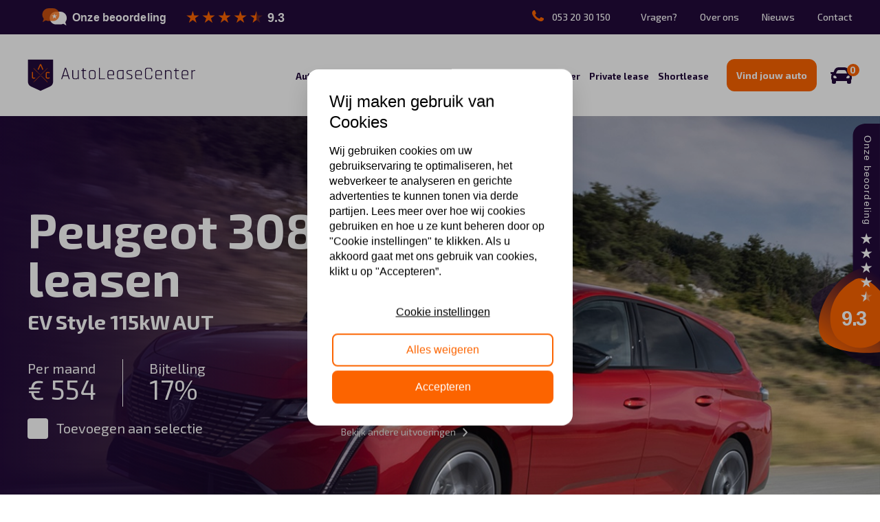

--- FILE ---
content_type: text/html; charset=UTF-8
request_url: https://autoleasecenter.nl/zakelijk/automerken/peugeot/308-sw/
body_size: 45143
content:
<!doctype html>
<html lang="nl-NL">

<head>
	<meta charset="UTF-8">
	<meta name="viewport" content="width=device-width, initial-scale=1, maximum-scale=1.0">
	<link rel="preconnect" href="https://fonts.gstatic.com" crossorigin>
	<link href="https://fonts.googleapis.com/css2?family=Exo+2:ital,wght@0,100;0,200;0,300;0,400;0,500;0,600;0,700;0,800;0,900;1,100;1,200;1,300;1,400;1,500;1,600;1,700;1,800;1,900&display=swap" rel="stylesheet">
	<link href="https://fonts.googleapis.com/css2?family=Exo:ital,wght@0,100;0,200;0,300;0,400;0,500;0,600;0,700;0,800;0,900;1,100;1,200;1,300;1,400;1,500;1,600;1,700;1,800;1,900&display=swap" rel="stylesheet">
	<link rel="stylesheet" href="https://unpkg.com/swiper/swiper-bundle.min.css" />
	<script src="https://unpkg.com/swiper/swiper-bundle.min.js"></script>
	<link rel="stylesheet" href="https://cdnjs.cloudflare.com/ajax/libs/magnific-popup.js/1.1.0/magnific-popup.min.css" />

					<link rel="canonical" href="https://autoleasecenter.nl/zakelijk/automerken/peugeot/308-sw//" />
				<script type="text/javascript">
	      window.Trengo = window.Trengo || {};
	      window.Trengo.key = '1xw0mcEYmfE3bEcbiWP7';
	      (function(d, script, t) {
	          script = d.createElement('script');
	          script.type = 'text/javascript';
	          script.async = true;
	          script.src = 'https://static.widget.trengo.eu/embed.js';
	          d.getElementsByTagName('head')[0].appendChild(script);
	      }(document));
		</script>
			<meta name='robots' content='index, follow, max-image-preview:large, max-snippet:-1, max-video-preview:-1' />

<!-- Google Tag Manager for WordPress by gtm4wp.com -->
<script data-cfasync="false" data-pagespeed-no-defer>
	var gtm4wp_datalayer_name = "dataLayer";
	var dataLayer = dataLayer || [];
</script>
<!-- End Google Tag Manager for WordPress by gtm4wp.com -->
	<!-- This site is optimized with the Yoast SEO plugin v26.6 - https://yoast.com/wordpress/plugins/seo/ -->
	<title>Peugeot 308 SW* lease | Ontdek onze voordelige leasemogelijkheden!</title>
	<meta name="description" content="Op zoek naar een nieuwe Peugeot 308 SW* ? Zoek niet verder. De beste leaseaanbieding vindt u hier. AutoLeaseCenter, alles voor uw Peugeot 308 SW* lease." />
	<meta property="og:locale" content="nl_NL" />
	<meta property="og:type" content="article" />
	<meta property="og:title" content="Peugeot 308 SW* lease | Ontdek onze voordelige leasemogelijkheden!" />
	<meta property="og:description" content="Op zoek naar een nieuwe Peugeot 308 SW* ? Zoek niet verder. De beste leaseaanbieding vindt u hier. AutoLeaseCenter, alles voor uw Peugeot 308 SW* lease." />
	<meta property="og:url" content="https://autoleasecenter.nl/zakelijk/automerken/peugeot/308-sw/" />
	<meta property="og:site_name" content="AutoLeaseCenter" />
	<meta property="article:modified_time" content="2025-10-16T07:49:53+00:00" />
	<meta name="twitter:card" content="summary_large_image" />
	<script type="application/ld+json" class="yoast-schema-graph">{"@context":"https://schema.org","@graph":[{"@type":"WebPage","@id":"https://autoleasecenter.nl/zakelijk/automerken/peugeot/308-sw/","url":"https://autoleasecenter.nl/zakelijk/automerken/peugeot/308-sw/","name":"Peugeot 308 SW* lease | Ontdek onze voordelige leasemogelijkheden!","isPartOf":{"@id":"https://autoleasecenter.nl/#website"},"datePublished":"2021-10-08T08:47:26+00:00","dateModified":"2025-10-16T07:49:53+00:00","description":"Op zoek naar een nieuwe Peugeot 308 SW* ? Zoek niet verder. De beste leaseaanbieding vindt u hier. AutoLeaseCenter, alles voor uw Peugeot 308 SW* lease.","breadcrumb":{"@id":"https://autoleasecenter.nl/zakelijk/automerken/peugeot/308-sw/#breadcrumb"},"inLanguage":"nl-NL","potentialAction":[{"@type":"ReadAction","target":["https://autoleasecenter.nl/zakelijk/automerken/peugeot/308-sw/"]}]},{"@type":"BreadcrumbList","@id":"https://autoleasecenter.nl/zakelijk/automerken/peugeot/308-sw/#breadcrumb","itemListElement":[{"@type":"ListItem","position":1,"name":"Home","item":"https://autoleasecenter.nl/"},{"@type":"ListItem","position":2,"name":"Modellen","item":"https://autoleasecenter.nl/%lease%/"},{"@type":"ListItem","position":3,"name":"308 SW"}]},{"@type":"WebSite","@id":"https://autoleasecenter.nl/#website","url":"https://autoleasecenter.nl/","name":"AutoLeaseCenter","description":"Vind en vergelijk snel de beste leaseauto’s","publisher":{"@id":"https://autoleasecenter.nl/#organization"},"potentialAction":[{"@type":"SearchAction","target":{"@type":"EntryPoint","urlTemplate":"https://autoleasecenter.nl/?s={search_term_string}"},"query-input":{"@type":"PropertyValueSpecification","valueRequired":true,"valueName":"search_term_string"}}],"inLanguage":"nl-NL"},{"@type":"Organization","@id":"https://autoleasecenter.nl/#organization","name":"AutoLeaseCenter","url":"https://autoleasecenter.nl/","logo":{"@type":"ImageObject","inLanguage":"nl-NL","@id":"https://autoleasecenter.nl/#/schema/logo/image/","url":"https://autoleasecenter.nl/wp-content/uploads/2022/03/ALC_Logo_Schild_Cmyk.png","contentUrl":"https://autoleasecenter.nl/wp-content/uploads/2022/03/ALC_Logo_Schild_Cmyk.png","width":304,"height":381,"caption":"AutoLeaseCenter"},"image":{"@id":"https://autoleasecenter.nl/#/schema/logo/image/"}}]}</script>
	<!-- / Yoast SEO plugin. -->


<link rel="alternate" title="oEmbed (JSON)" type="application/json+oembed" href="https://autoleasecenter.nl/wp-json/oembed/1.0/embed?url=https%3A%2F%2Fautoleasecenter.nl%2Fzakelijk%2Fautomerken%2Fpeugeot%2F308-sw%2F" />
<link rel="alternate" title="oEmbed (XML)" type="text/xml+oembed" href="https://autoleasecenter.nl/wp-json/oembed/1.0/embed?url=https%3A%2F%2Fautoleasecenter.nl%2Fzakelijk%2Fautomerken%2Fpeugeot%2F308-sw%2F&#038;format=xml" />
<style id='wp-img-auto-sizes-contain-inline-css'>
img:is([sizes=auto i],[sizes^="auto," i]){contain-intrinsic-size:3000px 1500px}
/*# sourceURL=wp-img-auto-sizes-contain-inline-css */
</style>
<link rel='stylesheet' id='formidable-css' href='https://autoleasecenter.nl/wp-content/plugins/formidable/css/formidableforms.css?ver=151039' media='all' />
<style id='wp-emoji-styles-inline-css'>

	img.wp-smiley, img.emoji {
		display: inline !important;
		border: none !important;
		box-shadow: none !important;
		height: 1em !important;
		width: 1em !important;
		margin: 0 0.07em !important;
		vertical-align: -0.1em !important;
		background: none !important;
		padding: 0 !important;
	}
/*# sourceURL=wp-emoji-styles-inline-css */
</style>
<style id='wp-block-library-inline-css'>
:root{--wp-block-synced-color:#7a00df;--wp-block-synced-color--rgb:122,0,223;--wp-bound-block-color:var(--wp-block-synced-color);--wp-editor-canvas-background:#ddd;--wp-admin-theme-color:#007cba;--wp-admin-theme-color--rgb:0,124,186;--wp-admin-theme-color-darker-10:#006ba1;--wp-admin-theme-color-darker-10--rgb:0,107,160.5;--wp-admin-theme-color-darker-20:#005a87;--wp-admin-theme-color-darker-20--rgb:0,90,135;--wp-admin-border-width-focus:2px}@media (min-resolution:192dpi){:root{--wp-admin-border-width-focus:1.5px}}.wp-element-button{cursor:pointer}:root .has-very-light-gray-background-color{background-color:#eee}:root .has-very-dark-gray-background-color{background-color:#313131}:root .has-very-light-gray-color{color:#eee}:root .has-very-dark-gray-color{color:#313131}:root .has-vivid-green-cyan-to-vivid-cyan-blue-gradient-background{background:linear-gradient(135deg,#00d084,#0693e3)}:root .has-purple-crush-gradient-background{background:linear-gradient(135deg,#34e2e4,#4721fb 50%,#ab1dfe)}:root .has-hazy-dawn-gradient-background{background:linear-gradient(135deg,#faaca8,#dad0ec)}:root .has-subdued-olive-gradient-background{background:linear-gradient(135deg,#fafae1,#67a671)}:root .has-atomic-cream-gradient-background{background:linear-gradient(135deg,#fdd79a,#004a59)}:root .has-nightshade-gradient-background{background:linear-gradient(135deg,#330968,#31cdcf)}:root .has-midnight-gradient-background{background:linear-gradient(135deg,#020381,#2874fc)}:root{--wp--preset--font-size--normal:16px;--wp--preset--font-size--huge:42px}.has-regular-font-size{font-size:1em}.has-larger-font-size{font-size:2.625em}.has-normal-font-size{font-size:var(--wp--preset--font-size--normal)}.has-huge-font-size{font-size:var(--wp--preset--font-size--huge)}.has-text-align-center{text-align:center}.has-text-align-left{text-align:left}.has-text-align-right{text-align:right}.has-fit-text{white-space:nowrap!important}#end-resizable-editor-section{display:none}.aligncenter{clear:both}.items-justified-left{justify-content:flex-start}.items-justified-center{justify-content:center}.items-justified-right{justify-content:flex-end}.items-justified-space-between{justify-content:space-between}.screen-reader-text{border:0;clip-path:inset(50%);height:1px;margin:-1px;overflow:hidden;padding:0;position:absolute;width:1px;word-wrap:normal!important}.screen-reader-text:focus{background-color:#ddd;clip-path:none;color:#444;display:block;font-size:1em;height:auto;left:5px;line-height:normal;padding:15px 23px 14px;text-decoration:none;top:5px;width:auto;z-index:100000}html :where(.has-border-color){border-style:solid}html :where([style*=border-top-color]){border-top-style:solid}html :where([style*=border-right-color]){border-right-style:solid}html :where([style*=border-bottom-color]){border-bottom-style:solid}html :where([style*=border-left-color]){border-left-style:solid}html :where([style*=border-width]){border-style:solid}html :where([style*=border-top-width]){border-top-style:solid}html :where([style*=border-right-width]){border-right-style:solid}html :where([style*=border-bottom-width]){border-bottom-style:solid}html :where([style*=border-left-width]){border-left-style:solid}html :where(img[class*=wp-image-]){height:auto;max-width:100%}:where(figure){margin:0 0 1em}html :where(.is-position-sticky){--wp-admin--admin-bar--position-offset:var(--wp-admin--admin-bar--height,0px)}@media screen and (max-width:600px){html :where(.is-position-sticky){--wp-admin--admin-bar--position-offset:0px}}

/*# sourceURL=wp-block-library-inline-css */
</style><style id='global-styles-inline-css'>
:root{--wp--preset--aspect-ratio--square: 1;--wp--preset--aspect-ratio--4-3: 4/3;--wp--preset--aspect-ratio--3-4: 3/4;--wp--preset--aspect-ratio--3-2: 3/2;--wp--preset--aspect-ratio--2-3: 2/3;--wp--preset--aspect-ratio--16-9: 16/9;--wp--preset--aspect-ratio--9-16: 9/16;--wp--preset--color--black: #000000;--wp--preset--color--cyan-bluish-gray: #abb8c3;--wp--preset--color--white: #ffffff;--wp--preset--color--pale-pink: #f78da7;--wp--preset--color--vivid-red: #cf2e2e;--wp--preset--color--luminous-vivid-orange: #ff6900;--wp--preset--color--luminous-vivid-amber: #fcb900;--wp--preset--color--light-green-cyan: #7bdcb5;--wp--preset--color--vivid-green-cyan: #00d084;--wp--preset--color--pale-cyan-blue: #8ed1fc;--wp--preset--color--vivid-cyan-blue: #0693e3;--wp--preset--color--vivid-purple: #9b51e0;--wp--preset--gradient--vivid-cyan-blue-to-vivid-purple: linear-gradient(135deg,rgb(6,147,227) 0%,rgb(155,81,224) 100%);--wp--preset--gradient--light-green-cyan-to-vivid-green-cyan: linear-gradient(135deg,rgb(122,220,180) 0%,rgb(0,208,130) 100%);--wp--preset--gradient--luminous-vivid-amber-to-luminous-vivid-orange: linear-gradient(135deg,rgb(252,185,0) 0%,rgb(255,105,0) 100%);--wp--preset--gradient--luminous-vivid-orange-to-vivid-red: linear-gradient(135deg,rgb(255,105,0) 0%,rgb(207,46,46) 100%);--wp--preset--gradient--very-light-gray-to-cyan-bluish-gray: linear-gradient(135deg,rgb(238,238,238) 0%,rgb(169,184,195) 100%);--wp--preset--gradient--cool-to-warm-spectrum: linear-gradient(135deg,rgb(74,234,220) 0%,rgb(151,120,209) 20%,rgb(207,42,186) 40%,rgb(238,44,130) 60%,rgb(251,105,98) 80%,rgb(254,248,76) 100%);--wp--preset--gradient--blush-light-purple: linear-gradient(135deg,rgb(255,206,236) 0%,rgb(152,150,240) 100%);--wp--preset--gradient--blush-bordeaux: linear-gradient(135deg,rgb(254,205,165) 0%,rgb(254,45,45) 50%,rgb(107,0,62) 100%);--wp--preset--gradient--luminous-dusk: linear-gradient(135deg,rgb(255,203,112) 0%,rgb(199,81,192) 50%,rgb(65,88,208) 100%);--wp--preset--gradient--pale-ocean: linear-gradient(135deg,rgb(255,245,203) 0%,rgb(182,227,212) 50%,rgb(51,167,181) 100%);--wp--preset--gradient--electric-grass: linear-gradient(135deg,rgb(202,248,128) 0%,rgb(113,206,126) 100%);--wp--preset--gradient--midnight: linear-gradient(135deg,rgb(2,3,129) 0%,rgb(40,116,252) 100%);--wp--preset--font-size--small: 13px;--wp--preset--font-size--medium: 20px;--wp--preset--font-size--large: 36px;--wp--preset--font-size--x-large: 42px;--wp--preset--spacing--20: 0.44rem;--wp--preset--spacing--30: 0.67rem;--wp--preset--spacing--40: 1rem;--wp--preset--spacing--50: 1.5rem;--wp--preset--spacing--60: 2.25rem;--wp--preset--spacing--70: 3.38rem;--wp--preset--spacing--80: 5.06rem;--wp--preset--shadow--natural: 6px 6px 9px rgba(0, 0, 0, 0.2);--wp--preset--shadow--deep: 12px 12px 50px rgba(0, 0, 0, 0.4);--wp--preset--shadow--sharp: 6px 6px 0px rgba(0, 0, 0, 0.2);--wp--preset--shadow--outlined: 6px 6px 0px -3px rgb(255, 255, 255), 6px 6px rgb(0, 0, 0);--wp--preset--shadow--crisp: 6px 6px 0px rgb(0, 0, 0);}:where(.is-layout-flex){gap: 0.5em;}:where(.is-layout-grid){gap: 0.5em;}body .is-layout-flex{display: flex;}.is-layout-flex{flex-wrap: wrap;align-items: center;}.is-layout-flex > :is(*, div){margin: 0;}body .is-layout-grid{display: grid;}.is-layout-grid > :is(*, div){margin: 0;}:where(.wp-block-columns.is-layout-flex){gap: 2em;}:where(.wp-block-columns.is-layout-grid){gap: 2em;}:where(.wp-block-post-template.is-layout-flex){gap: 1.25em;}:where(.wp-block-post-template.is-layout-grid){gap: 1.25em;}.has-black-color{color: var(--wp--preset--color--black) !important;}.has-cyan-bluish-gray-color{color: var(--wp--preset--color--cyan-bluish-gray) !important;}.has-white-color{color: var(--wp--preset--color--white) !important;}.has-pale-pink-color{color: var(--wp--preset--color--pale-pink) !important;}.has-vivid-red-color{color: var(--wp--preset--color--vivid-red) !important;}.has-luminous-vivid-orange-color{color: var(--wp--preset--color--luminous-vivid-orange) !important;}.has-luminous-vivid-amber-color{color: var(--wp--preset--color--luminous-vivid-amber) !important;}.has-light-green-cyan-color{color: var(--wp--preset--color--light-green-cyan) !important;}.has-vivid-green-cyan-color{color: var(--wp--preset--color--vivid-green-cyan) !important;}.has-pale-cyan-blue-color{color: var(--wp--preset--color--pale-cyan-blue) !important;}.has-vivid-cyan-blue-color{color: var(--wp--preset--color--vivid-cyan-blue) !important;}.has-vivid-purple-color{color: var(--wp--preset--color--vivid-purple) !important;}.has-black-background-color{background-color: var(--wp--preset--color--black) !important;}.has-cyan-bluish-gray-background-color{background-color: var(--wp--preset--color--cyan-bluish-gray) !important;}.has-white-background-color{background-color: var(--wp--preset--color--white) !important;}.has-pale-pink-background-color{background-color: var(--wp--preset--color--pale-pink) !important;}.has-vivid-red-background-color{background-color: var(--wp--preset--color--vivid-red) !important;}.has-luminous-vivid-orange-background-color{background-color: var(--wp--preset--color--luminous-vivid-orange) !important;}.has-luminous-vivid-amber-background-color{background-color: var(--wp--preset--color--luminous-vivid-amber) !important;}.has-light-green-cyan-background-color{background-color: var(--wp--preset--color--light-green-cyan) !important;}.has-vivid-green-cyan-background-color{background-color: var(--wp--preset--color--vivid-green-cyan) !important;}.has-pale-cyan-blue-background-color{background-color: var(--wp--preset--color--pale-cyan-blue) !important;}.has-vivid-cyan-blue-background-color{background-color: var(--wp--preset--color--vivid-cyan-blue) !important;}.has-vivid-purple-background-color{background-color: var(--wp--preset--color--vivid-purple) !important;}.has-black-border-color{border-color: var(--wp--preset--color--black) !important;}.has-cyan-bluish-gray-border-color{border-color: var(--wp--preset--color--cyan-bluish-gray) !important;}.has-white-border-color{border-color: var(--wp--preset--color--white) !important;}.has-pale-pink-border-color{border-color: var(--wp--preset--color--pale-pink) !important;}.has-vivid-red-border-color{border-color: var(--wp--preset--color--vivid-red) !important;}.has-luminous-vivid-orange-border-color{border-color: var(--wp--preset--color--luminous-vivid-orange) !important;}.has-luminous-vivid-amber-border-color{border-color: var(--wp--preset--color--luminous-vivid-amber) !important;}.has-light-green-cyan-border-color{border-color: var(--wp--preset--color--light-green-cyan) !important;}.has-vivid-green-cyan-border-color{border-color: var(--wp--preset--color--vivid-green-cyan) !important;}.has-pale-cyan-blue-border-color{border-color: var(--wp--preset--color--pale-cyan-blue) !important;}.has-vivid-cyan-blue-border-color{border-color: var(--wp--preset--color--vivid-cyan-blue) !important;}.has-vivid-purple-border-color{border-color: var(--wp--preset--color--vivid-purple) !important;}.has-vivid-cyan-blue-to-vivid-purple-gradient-background{background: var(--wp--preset--gradient--vivid-cyan-blue-to-vivid-purple) !important;}.has-light-green-cyan-to-vivid-green-cyan-gradient-background{background: var(--wp--preset--gradient--light-green-cyan-to-vivid-green-cyan) !important;}.has-luminous-vivid-amber-to-luminous-vivid-orange-gradient-background{background: var(--wp--preset--gradient--luminous-vivid-amber-to-luminous-vivid-orange) !important;}.has-luminous-vivid-orange-to-vivid-red-gradient-background{background: var(--wp--preset--gradient--luminous-vivid-orange-to-vivid-red) !important;}.has-very-light-gray-to-cyan-bluish-gray-gradient-background{background: var(--wp--preset--gradient--very-light-gray-to-cyan-bluish-gray) !important;}.has-cool-to-warm-spectrum-gradient-background{background: var(--wp--preset--gradient--cool-to-warm-spectrum) !important;}.has-blush-light-purple-gradient-background{background: var(--wp--preset--gradient--blush-light-purple) !important;}.has-blush-bordeaux-gradient-background{background: var(--wp--preset--gradient--blush-bordeaux) !important;}.has-luminous-dusk-gradient-background{background: var(--wp--preset--gradient--luminous-dusk) !important;}.has-pale-ocean-gradient-background{background: var(--wp--preset--gradient--pale-ocean) !important;}.has-electric-grass-gradient-background{background: var(--wp--preset--gradient--electric-grass) !important;}.has-midnight-gradient-background{background: var(--wp--preset--gradient--midnight) !important;}.has-small-font-size{font-size: var(--wp--preset--font-size--small) !important;}.has-medium-font-size{font-size: var(--wp--preset--font-size--medium) !important;}.has-large-font-size{font-size: var(--wp--preset--font-size--large) !important;}.has-x-large-font-size{font-size: var(--wp--preset--font-size--x-large) !important;}
/*# sourceURL=global-styles-inline-css */
</style>

<style id='classic-theme-styles-inline-css'>
/*! This file is auto-generated */
.wp-block-button__link{color:#fff;background-color:#32373c;border-radius:9999px;box-shadow:none;text-decoration:none;padding:calc(.667em + 2px) calc(1.333em + 2px);font-size:1.125em}.wp-block-file__button{background:#32373c;color:#fff;text-decoration:none}
/*# sourceURL=/wp-includes/css/classic-themes.min.css */
</style>
<link rel='stylesheet' id='contact-form-7-css' href='https://autoleasecenter.nl/wp-content/plugins/contact-form-7/includes/css/styles.css?ver=6.1.4' media='all' />
<link rel='stylesheet' id='boilerplate-stylesheet-css' href='https://autoleasecenter.nl/wp-content/themes/autoleasecenter/dist/css/bundle.css?ver=1.0.0' media='all' />
<script src="https://autoleasecenter.nl/wp-includes/js/jquery/jquery.min.js?ver=3.7.1" id="jquery-core-js"></script>
<link rel="https://api.w.org/" href="https://autoleasecenter.nl/wp-json/" /><link rel="EditURI" type="application/rsd+xml" title="RSD" href="https://autoleasecenter.nl/xmlrpc.php?rsd" />
<meta name="generator" content="WordPress 6.9" />
<link rel='shortlink' href='https://autoleasecenter.nl/?p=20187' />
<!-- start Simple Custom CSS and JS -->
<!-- Voeg HTML code toe aan de header of de footer.

Bijvoorbeeld, kun je de volgende code gebruiken voor het laden van de JQuery bibliotheek van Google CDN:
<script src="https://ajax.googleapis.com/ajax/libs/jquery/3.6.0/jquery.min.js"></script>

of de volgende voor het laden van de Bootstrap bibliotheek van jsDelivr:
<link href="https://cdn.jsdelivr.net/npm/bootstrap@5.1.3/dist/css/bootstrap.min.css" rel="stylesheet" integrity="sha384-1BmE4kWBq78iYhFldvKuhfTAU6auU8tT94WrHftjDbrCEXSU1oBoqyl2QvZ6jIW3" crossorigin="anonymous">

-- Einde van het commentaar --> 


<link href=https://beoordelingen.mtmo.nl/mtmo-css/507/mtmo.css rel="stylesheet" type="text/css" />
<script src=https://beoordelingen.mtmo.nl/mtmo-js/507/mtmo.js></script><!-- end Simple Custom CSS and JS -->
<script>document.documentElement.className += " js";</script>

<!-- Google Tag Manager for WordPress by gtm4wp.com -->
<!-- GTM Container placement set to footer -->
<script data-cfasync="false" data-pagespeed-no-defer>
	var dataLayer_content = {"pagePostType":"model","pagePostType2":"single-model","pagePostAuthor":"kodea"};
	dataLayer.push( dataLayer_content );
</script>
<script data-cfasync="false" data-pagespeed-no-defer>
(function(w,d,s,l,i){w[l]=w[l]||[];w[l].push({'gtm.start':
new Date().getTime(),event:'gtm.js'});var f=d.getElementsByTagName(s)[0],
j=d.createElement(s),dl=l!='dataLayer'?'&l='+l:'';j.async=true;j.src=
'//www.googletagmanager.com/gtm.js?id='+i+dl;f.parentNode.insertBefore(j,f);
})(window,document,'script','dataLayer','GTM-5M2HLG');
</script>
<!-- End Google Tag Manager for WordPress by gtm4wp.com -->
		<script>
		(function(h,o,t,j,a,r){
			h.hj=h.hj||function(){(h.hj.q=h.hj.q||[]).push(arguments)};
			h._hjSettings={hjid:2904075,hjsv:5};
			a=o.getElementsByTagName('head')[0];
			r=o.createElement('script');r.async=1;
			r.src=t+h._hjSettings.hjid+j+h._hjSettings.hjsv;
			a.appendChild(r);
		})(window,document,'//static.hotjar.com/c/hotjar-','.js?sv=');
		</script>
		<link rel="icon" href="https://autoleasecenter.nl/wp-content/uploads/2025/05/Schild-PNG-klein.png" sizes="32x32" />
<link rel="icon" href="https://autoleasecenter.nl/wp-content/uploads/2025/05/Schild-PNG-klein.png" sizes="192x192" />
<link rel="apple-touch-icon" href="https://autoleasecenter.nl/wp-content/uploads/2025/05/Schild-PNG-klein.png" />
<meta name="msapplication-TileImage" content="https://autoleasecenter.nl/wp-content/uploads/2025/05/Schild-PNG-klein.png" />
		<style id="wp-custom-css">
			.asp_w_container_1 
{
	width: unset;
}		</style>
		</head>

<body class="wp-singular model-template-default single single-model postid-20187 wp-theme-autoleasecenter zakelijke-lease">

	<div class="site">
		<div class="site__content">

			<header class="header">
				<div class="header__topbar">
					<div class="header__container container">
												<div class="header__reviews">
							<a href="https://autoleasecenter.nl/beoordelingen/" title="AutoLeaseCenter"><img src="https://beoordelingen.mtmo.nl/show/svg/mtmo/507/widget-1nb.svg" width="400" alt="AutoLeaseCenter"></a>
						</div>

						<div class="header__right">

							
							<div class="header__availability">
																	<a href="tel:053 20 30 150" class="header__phone">
										<i class="header__phone--icon"><svg xmlns="http://www.w3.org/2000/svg" width="17.133" height="15.913" viewBox="0 0 17.133 15.913">
  <path id="whatsapp-brands" d="M21.39,48.831c-.418-.213-2.493-1.231-2.881-1.368s-.669-.213-.95.213-1.087,1.368-1.338,1.657-.494.319-.912.106c-2.478-1.239-4.1-2.212-5.738-5.016-.433-.745.433-.692,1.239-2.3a.781.781,0,0,0-.038-.737c-.106-.213-.95-2.288-1.3-3.131-.342-.821-.692-.707-.95-.722-.243-.015-.524-.015-.806-.015a1.562,1.562,0,0,0-1.125.524,4.738,4.738,0,0,0-1.475,3.519A8.26,8.26,0,0,0,6.835,45.92c.213.281,2.972,4.538,7.205,6.369,2.675,1.155,3.724,1.254,5.062,1.056a4.318,4.318,0,0,0,2.843-2.007,3.526,3.526,0,0,0,.243-2.007C22.089,49.142,21.808,49.036,21.39,48.831Z" transform="translate(-5.117 -37.513)" fill="#fc6400"/>
</svg>
</i>
										<span class="header__phone--text">053 20 30 150</span>
									</a>
								
															</div>

														<div class="header__subnav"><ul id="menu-submenu" class="header__submenu"><li id="menu-item-148" class="menu-item menu-item-type-post_type menu-item-object-page menu-item-148"><a href="https://autoleasecenter.nl/vragen/">Vragen?</a></li>
<li id="menu-item-149" class="menu-item menu-item-type-post_type menu-item-object-page menu-item-149"><a href="https://autoleasecenter.nl/over-ons/">Over ons</a></li>
<li id="menu-item-150" class="menu-item menu-item-type-post_type menu-item-object-page current_page_parent menu-item-150"><a href="https://autoleasecenter.nl/nieuws/">Nieuws</a></li>
<li id="menu-item-147" class="menu-item menu-item-type-post_type menu-item-object-page menu-item-147"><a href="https://autoleasecenter.nl/contact/">Contact</a></li>
</ul></div>
							
						</div>
					</div>

				</div>
				<div class="header__main">
					<div class="container header__container">
						<a href="https://autoleasecenter.nl" class="header__logo">
							<svg xmlns="http://www.w3.org/2000/svg" width="189.705" height="36.826" viewBox="0 0 189.705 36.826">
  <g id="Logo" transform="translate(0.5 0.5)">
    <path id="Path_161" data-name="Path 161" d="M1143.815,412.569" transform="translate(-1048.68 -400.202)" fill="#220a3a"/>
    <g id="Group_139" data-name="Group 139" transform="translate(37.614 9.421)">
      <g id="Group_138" data-name="Group 138" transform="translate(0 0)">
        <g id="Group_137" data-name="Group 137">
          <path id="Path_162" data-name="Path 162" d="M825.113,409.3h-.631c-.15,0-.2-.082-.143-.244l4.05-12.6a.277.277,0,0,1,.285-.244h.956c.136,0,.23.081.285.244l4.049,12.6c.041.163-.007.244-.142.244h-.651q-.2,0-.265-.244l-1.1-3.255h-5.332l-1.1,3.255C825.323,409.214,825.236,409.3,825.113,409.3ZM829.1,397.33l-2.34,7.55h4.782l-2.36-7.55Z" transform="translate(-824.318 -396.211)" fill="#220a3a"/>
          <path id="Path_163" data-name="Path 163" d="M897.885,421.623h-1.343a2.733,2.733,0,0,1-2.056-.773,2.9,2.9,0,0,1-.752-2.117V411.49q0-.244.2-.244h.59c.149,0,.225.082.225.244v7.2a2.1,2.1,0,0,0,.488,1.485,1.84,1.84,0,0,0,1.425.529h1.323a2.174,2.174,0,0,0,1.536-.519,1.909,1.909,0,0,0,.559-1.475V411.49c0-.163.074-.244.225-.244h.59q.2,0,.2.244v9.889q0,.244-.2.245h-.59c-.15,0-.225-.082-.225-.245v-.813H900A2.132,2.132,0,0,1,897.885,421.623Z" transform="translate(-881.236 -408.538)" fill="#220a3a"/>
          <path id="Path_164" data-name="Path 164" d="M951.938,402.7H950.7c-.149,0-.224-.068-.224-.2v-.489a.2.2,0,0,1,.224-.223h1.242a.162.162,0,0,0,.183-.183v-1.65q0-.244.224-.244h.59q.224,0,.224.244v1.65a.162.162,0,0,0,.184.183h2.422a.2.2,0,0,1,.224.223v.489c0,.137-.075.2-.224.2h-2.422a.162.162,0,0,0-.184.183V409.3a1.908,1.908,0,0,0,.53,1.445,2.052,2.052,0,0,0,1.486.509h.794a.2.2,0,0,1,.224.225v.469a.2.2,0,0,1-.224.223h-.875a3.048,3.048,0,0,1-2.157-.753,2.683,2.683,0,0,1-.814-2.075v-6.451A.161.161,0,0,0,951.938,402.7Z" transform="translate(-927.76 -399.08)" fill="#220a3a"/>
          <path id="Path_165" data-name="Path 165" d="M1003.339,421.623h-1.751a2.793,2.793,0,0,1-2.086-.773,2.879,2.879,0,0,1-.763-2.117v-4.6a2.88,2.88,0,0,1,.763-2.117,2.8,2.8,0,0,1,2.086-.773h1.751a2.67,2.67,0,0,1,2.869,2.89v4.6a2.857,2.857,0,0,1-.773,2.117A2.828,2.828,0,0,1,1003.339,421.623Zm-1.669-.916h1.588a1.9,1.9,0,0,0,1.435-.519,2.044,2.044,0,0,0,.5-1.475v-4.559a2.044,2.044,0,0,0-.5-1.475,1.9,1.9,0,0,0-1.435-.519h-1.588a1.862,1.862,0,0,0-1.424.519,2.068,2.068,0,0,0-.489,1.475v4.559a2.068,2.068,0,0,0,.489,1.475A1.862,1.862,0,0,0,1001.67,420.707Z" transform="translate(-967.337 -408.538)" fill="#220a3a"/>
          <path id="Path_166" data-name="Path 166" d="M1068.263,409.3h-6.471c-.136,0-.2-.082-.2-.244v-12.6c0-.163.068-.244.2-.244h.59q.224,0,.224.244v11.7c0,.121.068.183.2.183h5.453c.163,0,.244.076.244.225v.509C1068.507,409.222,1068.426,409.3,1068.263,409.3Z" transform="translate(-1018.871 -396.211)" fill="#220a3a"/>
          <path id="Path_167" data-name="Path 167" d="M1121.926,421.623h-4.254a2.793,2.793,0,0,1-2.086-.773,2.88,2.88,0,0,1-.763-2.117v-4.6a2.88,2.88,0,0,1,.763-2.117,2.8,2.8,0,0,1,2.086-.773h1.751a2.67,2.67,0,0,1,2.869,2.89v2.584a.216.216,0,0,1-.243.245h-6.024a.162.162,0,0,0-.184.183v1.568a2.067,2.067,0,0,0,.489,1.475,1.861,1.861,0,0,0,1.424.519h4.172a.2.2,0,0,1,.224.225v.469A.2.2,0,0,1,1121.926,421.623Zm-5.9-5.473h5.067a.162.162,0,0,0,.183-.183v-1.813a2.066,2.066,0,0,0-.488-1.475,1.865,1.865,0,0,0-1.425-.519h-1.608a1.862,1.862,0,0,0-1.424.519,2.067,2.067,0,0,0-.489,1.475v1.813A.163.163,0,0,0,1116.024,416.15Z" transform="translate(-1062.522 -408.538)" fill="#220a3a"/>
          <path id="Path_168" data-name="Path 168" d="M1179.108,421.623h-1.3a2.794,2.794,0,0,1-2.086-.773,2.879,2.879,0,0,1-.763-2.117v-4.6a2.88,2.88,0,0,1,.763-2.117,2.8,2.8,0,0,1,2.086-.773h4.314c.135,0,.2.082.2.244v9.889c0,.163-.069.245-.2.245h-.59q-.224,0-.224-.245v-.813h-.082A2.132,2.132,0,0,1,1179.108,421.623Zm2.2-2.91v-6.37c0-.123-.069-.183-.2-.183h-3.216a1.837,1.837,0,0,0-1.424.529,2.105,2.105,0,0,0-.489,1.485v4.519a2.1,2.1,0,0,0,.489,1.485,1.837,1.837,0,0,0,1.424.529h1.323a2.173,2.173,0,0,0,1.536-.519A1.911,1.911,0,0,0,1181.306,418.714Z" transform="translate(-1111.829 -408.538)" fill="#220a3a"/>
          <path id="Path_169" data-name="Path 169" d="M1238.393,421.623h-3.54a.2.2,0,0,1-.224-.223v-.469c0-.135.074-.2.224-.2h3.439q1.832,0,1.831-1.425v-.489a1.652,1.652,0,0,0-1.14-1.729l-2.544-.978a3.472,3.472,0,0,1-1.476-.956,2.392,2.392,0,0,1-.437-1.526q0-2.382,2.625-2.381h3.3a.2.2,0,0,1,.224.223v.469q0,.2-.224.2h-3.2a1.845,1.845,0,0,0-1.251.368,1.107,1.107,0,0,0-.417.855v.467a1.233,1.233,0,0,0,.315.9,2.438,2.438,0,0,0,.967.549l2.544,1.018a2.308,2.308,0,0,1,1.415,1.027,4.183,4.183,0,0,1,.356,1.9,2.267,2.267,0,0,1-.682,1.81A3.162,3.162,0,0,1,1238.393,421.623Z" transform="translate(-1160.674 -408.538)" fill="#220a3a"/>
          <path id="Path_170" data-name="Path 170" d="M1296.564,421.623h-4.254a2.793,2.793,0,0,1-2.086-.773,2.88,2.88,0,0,1-.763-2.117v-4.6a2.88,2.88,0,0,1,.763-2.117,2.8,2.8,0,0,1,2.086-.773h1.751a2.67,2.67,0,0,1,2.869,2.89v2.584a.216.216,0,0,1-.244.245h-6.024a.162.162,0,0,0-.184.183v1.568a2.065,2.065,0,0,0,.489,1.475,1.861,1.861,0,0,0,1.424.519h4.172a.2.2,0,0,1,.224.225v.469A.2.2,0,0,1,1296.564,421.623Zm-5.9-5.473h5.067a.162.162,0,0,0,.183-.183v-1.813a2.066,2.066,0,0,0-.488-1.475,1.865,1.865,0,0,0-1.425-.519h-1.608a1.861,1.861,0,0,0-1.424.519,2.065,2.065,0,0,0-.489,1.475v1.813A.162.162,0,0,0,1290.663,416.15Z" transform="translate(-1205.719 -408.538)" fill="#220a3a"/>
          <path id="Path_171" data-name="Path 171" d="M1356.146,409.3h-2.565a2.793,2.793,0,0,1-2.086-.773,2.879,2.879,0,0,1-.763-2.117V399.1a2.882,2.882,0,0,1,.763-2.116,2.8,2.8,0,0,1,2.086-.773h2.565a2.8,2.8,0,0,1,2.086.773,2.884,2.884,0,0,1,.763,2.116v1q0,.245-.223.244h-.571q-.223,0-.223-.244v-.958a2.071,2.071,0,0,0-.5-1.495,1.9,1.9,0,0,0-1.435-.519h-2.381a1.844,1.844,0,0,0-1.424.529,2.11,2.11,0,0,0-.489,1.485v7.226a2.1,2.1,0,0,0,.489,1.485,1.837,1.837,0,0,0,1.424.529h2.381a1.9,1.9,0,0,0,1.435-.519,2.072,2.072,0,0,0,.5-1.495v-.958c0-.163.075-.243.223-.243h.571c.149,0,.223.08.223.243v1a2.881,2.881,0,0,1-.763,2.117A2.794,2.794,0,0,1,1356.146,409.3Z" transform="translate(-1255.959 -396.211)" fill="#220a3a"/>
          <path id="Path_172" data-name="Path 172" d="M1422.489,421.623h-4.254a2.793,2.793,0,0,1-2.086-.773,2.88,2.88,0,0,1-.763-2.117v-4.6a2.88,2.88,0,0,1,.763-2.117,2.8,2.8,0,0,1,2.086-.773h1.751a2.67,2.67,0,0,1,2.869,2.89v2.584a.216.216,0,0,1-.243.245h-6.024a.162.162,0,0,0-.184.183v1.568a2.068,2.068,0,0,0,.489,1.475,1.861,1.861,0,0,0,1.424.519h4.173a.2.2,0,0,1,.224.225v.469A.2.2,0,0,1,1422.489,421.623Zm-5.9-5.473h5.067a.162.162,0,0,0,.183-.183v-1.813a2.067,2.067,0,0,0-.488-1.475,1.866,1.866,0,0,0-1.425-.519h-1.608a1.862,1.862,0,0,0-1.424.519,2.068,2.068,0,0,0-.489,1.475v1.813A.163.163,0,0,0,1416.587,416.15Z" transform="translate(-1308.972 -408.538)" fill="#220a3a"/>
          <path id="Path_173" data-name="Path 173" d="M1477.445,421.623h-.59c-.136,0-.2-.082-.2-.245V411.49c0-.163.067-.244.2-.244h.59q.223,0,.224.244v.813h.081a2.184,2.184,0,0,1,2.117-1.057h1.343a2.739,2.739,0,0,1,2.055.773,2.9,2.9,0,0,1,.753,2.117v7.244c0,.163-.069.245-.2.245h-.59q-.224,0-.224-.245v-7.2a2.105,2.105,0,0,0-.489-1.485,1.838,1.838,0,0,0-1.424-.529h-1.323a2.174,2.174,0,0,0-1.536.519,1.911,1.911,0,0,0-.559,1.475v7.224Q1477.669,421.623,1477.445,421.623Z" transform="translate(-1359.208 -408.538)" fill="#220a3a"/>
          <path id="Path_174" data-name="Path 174" d="M1534.293,402.7h-1.242c-.149,0-.224-.068-.224-.2v-.489a.2.2,0,0,1,.224-.223h1.242a.162.162,0,0,0,.183-.183v-1.65q0-.244.224-.244h.59q.224,0,.224.244v1.65a.162.162,0,0,0,.184.183h2.422a.2.2,0,0,1,.224.223v.489c0,.137-.075.2-.224.2H1535.7a.162.162,0,0,0-.184.183V409.3a1.908,1.908,0,0,0,.53,1.445,2.053,2.053,0,0,0,1.485.509h.794a.2.2,0,0,1,.224.225v.469a.2.2,0,0,1-.224.223h-.875a3.048,3.048,0,0,1-2.158-.753,2.684,2.684,0,0,1-.814-2.075v-6.451A.161.161,0,0,0,1534.293,402.7Z" transform="translate(-1405.27 -399.08)" fill="#220a3a"/>
          <path id="Path_175" data-name="Path 175" d="M1588.2,421.623h-4.254a2.793,2.793,0,0,1-2.086-.773,2.88,2.88,0,0,1-.763-2.117v-4.6a2.88,2.88,0,0,1,.763-2.117,2.8,2.8,0,0,1,2.086-.773h1.751a2.67,2.67,0,0,1,2.869,2.89v2.584a.216.216,0,0,1-.244.245H1582.3a.162.162,0,0,0-.184.183v1.568a2.067,2.067,0,0,0,.489,1.475,1.862,1.862,0,0,0,1.424.519h4.172a.2.2,0,0,1,.223.225v.469A.2.2,0,0,1,1588.2,421.623Zm-5.9-5.473h5.067a.162.162,0,0,0,.183-.183v-1.813a2.067,2.067,0,0,0-.488-1.475,1.866,1.866,0,0,0-1.425-.519h-1.608a1.862,1.862,0,0,0-1.424.519,2.067,2.067,0,0,0-.489,1.475v1.813A.163.163,0,0,0,1582.3,416.15Z" transform="translate(-1444.847 -408.538)" fill="#220a3a"/>
          <path id="Path_176" data-name="Path 176" d="M1643.153,421.623h-.59c-.136,0-.2-.082-.2-.245V411.49c0-.163.068-.244.2-.244h.59q.223,0,.224.244v.855h.082a1.983,1.983,0,0,1,.794-.763,2.717,2.717,0,0,1,1.4-.336h.793a.2.2,0,0,1,.224.223v.489a.18.18,0,0,1-.224.2h-.956a2.006,2.006,0,0,0-1.557.61,2.347,2.347,0,0,0-.559,1.647v6.96Q1643.377,421.623,1643.153,421.623Z" transform="translate(-1495.082 -408.538)" fill="#220a3a"/>
        </g>
      </g>
    </g>
    <path id="Path_177" data-name="Path 177" d="M615.4,343.88v25.545a5.96,5.96,0,0,0,3.538,5.252l10.687,4.977,10.687-4.977a5.96,5.96,0,0,0,3.538-5.254V343.88Z" transform="translate(-615.395 -343.88)" fill="#220a3a" stroke-width="1"/>
    <path id="Path_178" data-name="Path 178" d="M657.976,405.726a2.089,2.089,0,0,0,1.487-.616L666,398.574l-.241-.241-6.536,6.536a1.763,1.763,0,0,1-2.493,0l-6.536-6.536-.241.241,6.536,6.536A2.09,2.09,0,0,0,657.976,405.726Z" transform="translate(-643.731 -388.53)" fill="#fb6400"/>
    <path id="Path_179" data-name="Path 179" d="M641.677,430.157h1.556l1.192-1.192h-2.3a.684.684,0,0,1-.684-.685v-5.8h-1.192v6.242A1.43,1.43,0,0,0,641.677,430.157Z" transform="translate(-635.773 -408.333)" fill="#fb6400"/>
    <path id="Path_180" data-name="Path 180" d="M677.1,379.692l2.4-5.372,2.218,5.357h0l.911-.911,0,.008-2.233-5.393a.944.944,0,0,0-.885-.618h-.008a.944.944,0,0,0-.885.6L676.2,378.79l.9.9Z" transform="translate(-665.253 -367.561)" fill="#fb6400"/>
    <path id="Path_181" data-name="Path 181" d="M726.667,424.362v3.919a1.879,1.879,0,0,0,1.876,1.877h1.4a1.677,1.677,0,0,0,1.455-.847l-.973-.8a.484.484,0,0,1-.482.452h-1.4a.685.685,0,0,1-.684-.685v-3.919a.685.685,0,0,1,.684-.684h1.4a.485.485,0,0,1,.483.467l.912-.912a1.676,1.676,0,0,0-1.395-.747h-1.4A1.878,1.878,0,0,0,726.667,424.362Z" transform="translate(-706.634 -408.333)" fill="#fb6400"/>
    <path id="Path_182" data-name="Path 182" d="M657.976,447.014a2.09,2.09,0,0,1,1.487.616L666,454.167l-.241.241-6.536-6.536a1.763,1.763,0,0,0-2.493,0l-6.536,6.536-.241-.241,6.536-6.536A2.09,2.09,0,0,1,657.976,447.014Z" transform="translate(-643.731 -428.446)" fill="#fb6400"/>
  </g>
</svg>
						</a>
												<nav class="header__nav"><ul id="menu-hoofdmenu" class="header__mainmenu"><li id="menu-item-29031" class="menu-item menu-item-type-custom menu-item-object-custom menu-item-29031"><a href="/zakelijk/">Auto&#8217;s zakelijk leasen</a></li>
<li id="menu-item-29033" class="menu-item menu-item-type-custom menu-item-object-custom menu-item-29033"><a href="/zakelijk/brandstof/elektrisch-100/">Elektrische auto&#8217;s</a></li>
<li id="menu-item-155" class="menu-item menu-item-type-post_type menu-item-object-page menu-item-155"><a href="https://autoleasecenter.nl/wagenparkbeheer/">Wagenparkbeheer</a></li>
<li id="menu-item-6669" class="menu-item menu-item-type-custom menu-item-object-custom menu-item-6669"><a href="/private-lease/">Private lease</a></li>
<li id="menu-item-37387" class="menu-item menu-item-type-custom menu-item-object-custom menu-item-37387"><a href="/shortleasen">Shortlease</a></li>
</ul></nav>
						<a href="#" class="header__phone-btn">
							<svg xmlns="http://www.w3.org/2000/svg" width="17.133" height="15.913" viewBox="0 0 17.133 15.913">
  <path id="whatsapp-brands" d="M21.39,48.831c-.418-.213-2.493-1.231-2.881-1.368s-.669-.213-.95.213-1.087,1.368-1.338,1.657-.494.319-.912.106c-2.478-1.239-4.1-2.212-5.738-5.016-.433-.745.433-.692,1.239-2.3a.781.781,0,0,0-.038-.737c-.106-.213-.95-2.288-1.3-3.131-.342-.821-.692-.707-.95-.722-.243-.015-.524-.015-.806-.015a1.562,1.562,0,0,0-1.125.524,4.738,4.738,0,0,0-1.475,3.519A8.26,8.26,0,0,0,6.835,45.92c.213.281,2.972,4.538,7.205,6.369,2.675,1.155,3.724,1.254,5.062,1.056a4.318,4.318,0,0,0,2.843-2.007,3.526,3.526,0,0,0,.243-2.007C22.089,49.142,21.808,49.036,21.39,48.831Z" transform="translate(-5.117 -37.513)" fill="#fc6400"/>
</svg>
						</a>

						<div class="header__find">
							<a href="/zakelijk/" class="btn btn--primary">
								Vind jouw auto
							</a>
						</div>

						                        <div class="header__car">
							<a href="https://autoleasecenter.nl/vergelijker/" class="icon-car">
								<svg xmlns="http://www.w3.org/2000/svg" width="31.637" height="23.728" viewBox="0 0 31.637 23.728">
  <path id="car-solid" d="M30.9,70.921H27.2L26.17,68.35A6.885,6.885,0,0,0,19.745,64H11.9a6.888,6.888,0,0,0-6.426,4.35l-1.028,2.57H.746a.741.741,0,0,0-.719.921L.4,73.325a.741.741,0,0,0,.719.562h1.24A3.927,3.927,0,0,0,.992,76.852v2.966a3.922,3.922,0,0,0,.989,2.591V85.75a1.978,1.978,0,0,0,1.977,1.977H5.935A1.978,1.978,0,0,0,7.913,85.75V83.773H23.731V85.75a1.978,1.978,0,0,0,1.977,1.977h1.977a1.978,1.978,0,0,0,1.977-1.977V82.409a3.92,3.92,0,0,0,.989-2.591V76.852a3.929,3.929,0,0,0-1.364-2.966h1.24a.741.741,0,0,0,.719-.562l.371-1.483a.742.742,0,0,0-.72-.921Zm-21.754-1.1A2.966,2.966,0,0,1,11.9,67.955h7.847A2.966,2.966,0,0,1,22.5,69.819L23.731,72.9H7.913ZM5.935,79.806a1.971,1.971,0,1,1,0-3.942A3.8,3.8,0,0,1,8.9,78.82C8.9,80,7.122,79.806,5.935,79.806Zm19.773,0c-1.186,0-2.966.2-2.966-.986a3.8,3.8,0,0,1,2.966-2.957,1.971,1.971,0,1,1,0,3.942Z" transform="translate(-0.004 -64)" fill="#220a3a"/>
</svg>
								<span class="icon-car__count">0</span>
								<span class="icon-car__circle"></span>
							</a>
						</div>
                        
						<button class="burger">
							<span class="burger__item"></span>
							<span class="burger__item"></span>
							<span class="burger__item"></span>
						</button>

					</div>
				</div>
			</header>




<section class="hero hero__single-model" style="background-image: url('https://media.autodisk.nl/fotos/geel/121051/4-3/1200/a.jpg');">
	<div class="hero__overlay hero__overlay--1"></div>
	<div class="hero__overlay hero__overlay--2"></div>

	<div class="hero__main">
		<div class="hero__container">
			<div class="hero__content">

									<h1 class="hero__title">Peugeot 308 SW* leasen</h1>
				
									<p class="hero__version-title">EV Style 115kW AUT</p>
				
				
				<div class="hero__options">
					<div class="hero__options_pricing">
						<div class="hero__options__price">
							<small>Per maand</small>
							<span class="#">
								&euro; 554</span>
						</div>
						<div class="hero__options__addition">
							<small>Bijtelling</small> <span>17%</span>
						</div>
					</div>
										<a href="https://autoleasecenter.nl/offerte-aanvraag?uitvoering=37090" class="btn btn--primary btn--has-arrow">
						Offerte aanvragen						<svg xmlns="http://www.w3.org/2000/svg" width="7.322" height="12.644" viewBox="0 0 7.322 12.644">
							<path id="Path_4" data-name="Path 4" d="M0,0,4.908,4.908,9.816,0" transform="translate(1.414 11.23) rotate(-90)" fill="none" stroke="#fff" stroke-linecap="round" stroke-linejoin="round" stroke-miterlimit="10" stroke-width="2"/>
						</svg>
					</a>

					<div>
												<input type="checkbox" data-leasetype="zakelijk" name="car-selection" class="checkbox" id="37090"  value="37090">
						<label for="37090">Toevoegen aan selectie</label>
					</div>

											<a href="#" class="hero__version js-scroll-to-versions">Bekijk andere uitvoeringen
							<svg xmlns="http://www.w3.org/2000/svg" width="7.322" height="12.644" viewBox="0 0 7.322 12.644">
								<path id="Path_4" data-name="Path 4" d="M0,0,4.908,4.908,9.816,0" transform="translate(1.414 11.23) rotate(-90)" fill="none" stroke="#fff" stroke-linecap="round" stroke-linejoin="round" stroke-miterlimit="10" stroke-width="2"/>
							</svg>
						</a>
					
									</div>
			</div>
		</div>
	</div>

			<div class="section__shape section__shape--top section__shape--dark no-counter">
			<svg xmlns="http://www.w3.org/2000/svg" width="1880.001" height="630.534" viewBox="0 0 1880.001 630.534">
				<defs>
					<style>
						.hero-top-shape {
							fill: var(--color-grey);
						}
					</style>
				</defs>
				<path id="Subtraction_13" data-name="Subtraction 13" d="M0,630.534H0V2.212c3.1,11.13,10.865,22.173,23.066,32.821,12.022,10.49,28.26,20.519,48.264,29.807,20.059,9.314,43.726,17.8,70.344,25.225a800.558,800.558,0,0,0,89.3,19.075L939.813,221.189,1648.788,109.14a795.468,795.468,0,0,0,90.078-19.305c26.848-7.541,50.637-16.169,70.707-25.645s36.254-19.72,48.118-30.455C1869.753,22.819,1877.259,11.469,1880,0V391.651c-2.74,11.469-10.246,22.82-22.308,33.737-11.864,10.735-28.053,20.982-48.118,30.455s-43.86,18.105-70.707,25.645a795.733,795.733,0,0,1-90.078,19.3L939.813,612.843,230.977,500.793a800.6,800.6,0,0,1-89.3-19.075c-26.62-7.425-50.286-15.912-70.343-25.225-20-9.288-36.242-19.316-48.264-29.807C10.865,416.039,3.1,405,0,393.865Z" transform="translate(0.002 0.001)" class="hero-top-shape"></path>
			</svg>
		</div>
	</section>


    <section class="section section--bg-dark-blue" id="versions" style="">
        <div class="container">

            <h3 class="section__title">Uitvoeringen van dit model</h3>

            <div class="grid grid--versions">
                                <div class="grid__col grid__col--1of4 grid__col--versions">
                    <a class="versionitem versionitem--is-active " href="?uitvoering=37090">
                        <div class="versionitem__selected">
                            Geselecteerde uitvoering                        </div>
                        <div class="versionitem__titlecontainer">
                            <div class="versionitem__title">
                                EV Style 115kW AUT                            </div>
                            <div class="versionitem__stock">
                                <div>
                                    Cons. prijs: € 39.217                                                                    </div>
                                <span class='versionitem__divider'>-</span>                                    <div>
                                        Bijtelling: 17%
                                    </div>
                                                            </div>
                                                    </div>
                        <div class="versionitem__price">
                            <div class="versionitem__pricecontainer">
                                                                € <span class="versionitem__price--price">554</span>
                            </div>
                            <span>per maand</span>
                                            </div>
                </a>
            </div>
                        <div class="grid__col grid__col--1of4 grid__col--versions">
                <a class="versionitem " href="?uitvoering=39816">
                    <div class="versionitem__titlecontainer">
                        <div class="versionitem__title">MHEV Style 108kW E-Dcs6 AUT</div>
                        <div class="versionitem__stock">
                            <div>
                                Cons. prijs: € 36.330                                                            </div>
                            <span class='versionitem__divider'>-</span>                                <div>
                                    Bijtelling: 22%
                                </div>
                                                    </div>
                                            </div>
                    <div class="versionitem__price">
                        <div class="versionitem__pricecontainer">
                                                        € <span class="versionitem__price--price">573</span>
                        </div>
                        <span>per maand</span>
                                    </div>
            </a>
        </div>
                    <div class="grid__col grid__col--1of4 grid__col--versions">
                <a class="versionitem " href="?uitvoering=34673">
                    <div class="versionitem__titlecontainer">
                        <div class="versionitem__title">EV Allure 115kW AUT</div>
                        <div class="versionitem__stock">
                            <div>
                                Cons. prijs: € 40.467                                                            </div>
                            <span class='versionitem__divider'>-</span>                                <div>
                                    Bijtelling: 17%
                                </div>
                                                    </div>
                                            </div>
                    <div class="versionitem__price">
                        <div class="versionitem__pricecontainer">
                                                        € <span class="versionitem__price--price">579</span>
                        </div>
                        <span>per maand</span>
                                    </div>
            </a>
        </div>
                    <div class="grid__col grid__col--1of4 grid__col--versions">
                <a class="versionitem " href="?uitvoering=39814">
                    <div class="versionitem__titlecontainer">
                        <div class="versionitem__title">MHEV Allure 108kW E-Dcs6 AUT</div>
                        <div class="versionitem__stock">
                            <div>
                                Cons. prijs: € 38.880                                                            </div>
                            <span class='versionitem__divider'>-</span>                                <div>
                                    Bijtelling: 22%
                                </div>
                                                    </div>
                                            </div>
                    <div class="versionitem__price">
                        <div class="versionitem__pricecontainer">
                                                        € <span class="versionitem__price--price">600</span>
                        </div>
                        <span>per maand</span>
                                    </div>
            </a>
        </div>
                    <div class="grid__col grid__col--1of4 grid__col--versions">
                <a class="versionitem " href="?uitvoering=39475">
                    <div class="versionitem__titlecontainer">
                        <div class="versionitem__title">EV GT Avantage 115kW AUT</div>
                        <div class="versionitem__stock">
                            <div>
                                Cons. prijs: € 43.167                                                            </div>
                            <span class='versionitem__divider'>-</span>                                <div>
                                    Bijtelling: 17%
                                </div>
                                                    </div>
                                            </div>
                    <div class="versionitem__price">
                        <div class="versionitem__pricecontainer">
                                                        € <span class="versionitem__price--price">602</span>
                        </div>
                        <span>per maand</span>
                                    </div>
            </a>
        </div>
                    <div class="grid__col grid__col--1of4 grid__col--versions">
                <a class="versionitem " href="?uitvoering=39818">
                    <div class="versionitem__titlecontainer">
                        <div class="versionitem__title">PHEV Allure Avantage 133kW E-EAT8 AUT</div>
                        <div class="versionitem__stock">
                            <div>
                                Cons. prijs: € 41.250                                                            </div>
                            <span class='versionitem__divider'>-</span>                                <div>
                                    Bijtelling: 22%
                                </div>
                                                    </div>
                                            </div>
                    <div class="versionitem__price">
                        <div class="versionitem__pricecontainer">
                                                        € <span class="versionitem__price--price">621</span>
                        </div>
                        <span>per maand</span>
                                    </div>
            </a>
        </div>
                    <div class="grid__col grid__col--1of4 grid__col--versions">
                <a class="versionitem " href="?uitvoering=39815">
                    <div class="versionitem__titlecontainer">
                        <div class="versionitem__title">MHEV GT 108kW E-Dcs6 AUT</div>
                        <div class="versionitem__stock">
                            <div>
                                Cons. prijs: € 41.070                                                            </div>
                            <span class='versionitem__divider'>-</span>                                <div>
                                    Bijtelling: 22%
                                </div>
                                                    </div>
                                            </div>
                    <div class="versionitem__price">
                        <div class="versionitem__pricecontainer">
                                                        € <span class="versionitem__price--price">627</span>
                        </div>
                        <span>per maand</span>
                                    </div>
            </a>
        </div>
                    <div class="grid__col grid__col--1of4 grid__col--versions">
                <a class="versionitem " href="?uitvoering=39817">
                    <div class="versionitem__titlecontainer">
                        <div class="versionitem__title">PHEV Allure 143kW E-Dcs7 AUT</div>
                        <div class="versionitem__stock">
                            <div>
                                Cons. prijs: € 42.390                                                            </div>
                            <span class='versionitem__divider'>-</span>                                <div>
                                    Bijtelling: 22%
                                </div>
                                                    </div>
                                            </div>
                    <div class="versionitem__price">
                        <div class="versionitem__pricecontainer">
                                                        € <span class="versionitem__price--price">636</span>
                        </div>
                        <span>per maand</span>
                                    </div>
            </a>
        </div>
                    <div class="grid__col grid__col--1of4 grid__col--versions">
                <a class="versionitem " href="?uitvoering=39819">
                    <div class="versionitem__titlecontainer">
                        <div class="versionitem__title">PHEV GT 143kW E-Dcs7 AUT</div>
                        <div class="versionitem__stock">
                            <div>
                                Cons. prijs: € 44.780                                                            </div>
                            <span class='versionitem__divider'>-</span>                                <div>
                                    Bijtelling: 22%
                                </div>
                                                    </div>
                                            </div>
                    <div class="versionitem__price">
                        <div class="versionitem__pricecontainer">
                                                        € <span class="versionitem__price--price">666</span>
                        </div>
                        <span>per maand</span>
                                    </div>
            </a>
        </div>
                    </div>
        </div>
    </section>

<section class="section section--bg-white">
	<div class="container">
		<div class="grid">
			<div class="grid__col grid__col--1of2 grid__col--1of2--lg-100">
				<h3>Introductie van de Peugeot 308 SW* lease auto</h3>

				<p>Onbekommerd rijden met een Peugeot 308 SW lease auto houdt onverwachte autokosten op afstand. Met het leasen van deze Peugeot rijdt u zorgeloos rond in een compleet nieuwe auto, voorzien van alle comfort en luxe. Met name de stationcar-uitvoering biedt veel bagageruimte. Tel daar de geweldige rij-eigenschappen bij op en het mag duidelijk zijn dat u zonder hoge aanschafkosten toch al snel kunt genieten van deze prachtige auto.</p>

				<a href="https://autoleasecenter.nl/offerte-aanvraag?uitvoering=37090" class="btn btn--primary btn--has-arrow">
					Offerte aanvragen					<svg xmlns="http://www.w3.org/2000/svg" width="7.322" height="12.644" viewBox="0 0 7.322 12.644">
						<path id="Path_4" data-name="Path 4" d="M0,0,4.908,4.908,9.816,0" transform="translate(1.414 11.23) rotate(-90)" fill="none" stroke="#fff" stroke-linecap="round" stroke-linejoin="round" stroke-miterlimit="10" stroke-width="2"/>
					</svg>
				</a>
							</div>
			<div class="grid__col grid__col--1of2 grid__col--1of2--lg-100">
				<h3>Specificaties Peugeot 308 SW*</h3>

				<div class="grid">
										<ul class="specs-list specs-list--two-cols">
													<li class="specs-list__item">
								<span class="specs-list__property">Consumentenprijs</span>
								<span class="specs-list__value">
											€ 39217										</span>
							</li>
														<li class="specs-list__item">
								<span class="specs-list__property">Bijtelling</span>
								<span class="specs-list__value">
											17 %										</span>
							</li>
														<li class="specs-list__item">
								<span class="specs-list__property">Vermogen</span>
								<span class="specs-list__value">
											157 pk										</span>
							</li>
														<li class="specs-list__item">
								<span class="specs-list__property">Aanhanger geremd</span>
								<span class="specs-list__value">
											 kg										</span>
							</li>
														<li class="specs-list__item">
								<span class="specs-list__property">Actieradius (WLTP)</span>
								<span class="specs-list__value">
											412 km										</span>
							</li>
														<li class="specs-list__item">
								<span class="specs-list__property">Aanhanger ongeremd</span>
								<span class="specs-list__value">
											 kg										</span>
							</li>
														<li class="specs-list__item">
								<span class="specs-list__property">Aandrijving</span>
								<span class="specs-list__value">
											Voor										</span>
							</li>
														<li class="specs-list__item">
								<span class="specs-list__property">Acceleratie</span>
								<span class="specs-list__value">
											9,80 sec										</span>
							</li>
													<div class="specs-list__hidden-items">
														<li class="specs-list__item">
								<span class="specs-list__property">Lengte</span>
								<span class="specs-list__value">
											4636 mm										</span>
							</li>
														<li class="specs-list__item">
								<span class="specs-list__property">Hoogte</span>
								<span class="specs-list__value">
											1442 mm										</span>
							</li>
														<li class="specs-list__item">
								<span class="specs-list__property">Breedte</span>
								<span class="specs-list__value">
											1852 mm										</span>
							</li>
														<li class="specs-list__item">
								<span class="specs-list__property">Kofferbakruimte</span>
								<span class="specs-list__value">
											1626 liter										</span>
							</li>
														<li class="specs-list__item">
								<span class="specs-list__property">Actieradius gecomb winter</span>
								<span class="specs-list__value">
											264 km										</span>
							</li>
														<li class="specs-list__item">
								<span class="specs-list__property">Actieradius gecomb zomer</span>
								<span class="specs-list__value">
											306 km										</span>
							</li>
														<li class="specs-list__item">
								<span class="specs-list__property">Actieradius snelweg winter</span>
								<span class="specs-list__value">
											255 km										</span>
							</li>
														<li class="specs-list__item">
								<span class="specs-list__property">Actieradius snelweg zomer</span>
								<span class="specs-list__value">
											309 km										</span>
							</li>
														<li class="specs-list__item">
								<span class="specs-list__property">Actieradius stad winter</span>
								<span class="specs-list__value">
											284 km										</span>
							</li>
														<li class="specs-list__item">
								<span class="specs-list__property">Actieradius stad zomer</span>
								<span class="specs-list__value">
											338 km										</span>
							</li>
														<li class="specs-list__item">
								<span class="specs-list__property">Ingeschat actieradius</span>
								<span class="specs-list__value">
											315 km										</span>
							</li>
														<li class="specs-list__item">
								<span class="specs-list__property">Ingeschat verbruik</span>
								<span class="specs-list__value">
											18,92 kWh/100 km										</span>
							</li>
														<li class="specs-list__item">
								<span class="specs-list__property">Laadsnelheid</span>
								<span class="specs-list__value">
											88 km/h										</span>
							</li>
														<li class="specs-list__item">
								<span class="specs-list__property">Laadtijd</span>
								<span class="specs-list__value">
											4,91 uur										</span>
							</li>
														<li class="specs-list__item">
								<span class="specs-list__property">Snellaadsnelheid</span>
								<span class="specs-list__value">
											498 km/h										</span>
							</li>
														<li class="specs-list__item">
								<span class="specs-list__property">Snellaadtijd</span>
								<span class="specs-list__value">
											0,43 uur										</span>
							</li>
													</div>
										</ul>
											<a href="#" class="specs-list__more-link js-specs-show-more">
							<span class="show_text">Meer specificaties</span>
							<span class="hide_text">Minder specificaties</span>
							<svg xmlns="http://www.w3.org/2000/svg" width="12.644" height="7.322" viewBox="0 0 12.644 7.322">
								<path id="Path_5647" data-name="Path 5647" d="M0,0,4.908,4.908,9.816,0" transform="translate(1.414 1.414)" fill="none" stroke="#220a3a" stroke-linecap="round" stroke-linejoin="round" stroke-miterlimit="10" stroke-width="2"/>
							</svg>
						</a>
									</div>
			</div>
		</div>
	</div>
</section>

<section class="section section--bg-grey">
	<div class="container">
		<div class="grid">
			<div class="grid__col grid__col--1of2">
				<h3>Peugeot 308 SW* Lease tarieven en looptijden</h3>

				<form action="#" class="form form--km-per-jaar">
					<label for="#">Km per jaar</label>
					<div class="select">
						<select class="select__input form-control js_mileage_select" name="selectThis" id="selectThis">
							<option value="10.000">10.000</option>
							<option value="20.000">20.000</option>
							<option value="30.000">30.000</option>
							<option value="40.000">40.000</option>
							<option value="50.000">50.000</option>
							<option value="60.000">60.000</option>
						</select>

						<svg class="icon select__icon" aria-hidden="true" viewBox="0 0 16 16">
							<polyline points="1 5 8 12 15 5" fill="none" stroke="var(--color-orange)" stroke-linecap="round" stroke-linejoin="round" stroke-width="2" />
						</svg>
					</div>
				</form>

				<div class="table-wrapper">
					<table class="prop-table width-100%" cellspacing="0" cellpadding="0" aria-label="Property Table Example">
						<tbody class="prop-table__body">

						<tr class="prop-table__row">
							<th class="prop-table__cell prop-table__cell--th">Looptijd</th>
							<td class="prop-table__cell">60</td>
							<td class="prop-table__cell">48</td>
							<td class="prop-table__cell">36</td>
						</tr>
						<tr class="prop-table__row">
							<th class="prop-table__cell prop-table__cell--th">Per maand</th>
							<td class="prop-table__cell"><span class="td-highlight">
																					€ 554																			</span>
								<a class="prop-table__link prop-table__link--hidden js_send_proposal" href="https://autoleasecenter.nl/offerte-aanvraag?uitvoering=37090&duur=60&kilometers=10000">
									Op aanvraag									<svg xmlns="http://www.w3.org/2000/svg" width="7.322" height="12.644" viewBox="0 0 7.322 12.644">
										<path id="Path_4" data-name="Path 4" d="M0,0,4.908,4.908,9.816,0" transform="translate(1.414 11.23) rotate(-90)" fill="none" stroke="#220A3A" stroke-linecap="round" stroke-linejoin="round" stroke-miterlimit="10" stroke-width="2"/>
									</svg>
								</a>
							</td>
							<td class="prop-table__cell">
								<a class="prop-table__link js_send_proposal" href="https://autoleasecenter.nl/offerte-aanvraag?uitvoering=37090&duur=48&kilometers=10000">
									Op aanvraag									<svg xmlns="http://www.w3.org/2000/svg" width="7.322" height="12.644" viewBox="0 0 7.322 12.644">
										<path id="Path_4" data-name="Path 4" d="M0,0,4.908,4.908,9.816,0" transform="translate(1.414 11.23) rotate(-90)" fill="none" stroke="#220A3A" stroke-linecap="round" stroke-linejoin="round" stroke-miterlimit="10" stroke-width="2"/>
									</svg>
								</a>
							</td>
							<td class="prop-table__cell">
								<a class="prop-table__link js_send_proposal" href="https://autoleasecenter.nl/offerte-aanvraag?uitvoering=37090&duur=36&kilometers=10000">
									Op aanvraag									<svg xmlns="http://www.w3.org/2000/svg" width="7.322" height="12.644" viewBox="0 0 7.322 12.644">
										<path id="Path_4" data-name="Path 4" d="M0,0,4.908,4.908,9.816,0" transform="translate(1.414 11.23) rotate(-90)" fill="none" stroke="#220A3A" stroke-linecap="round" stroke-linejoin="round" stroke-miterlimit="10" stroke-width="2"/>
									</svg>
								</a>
							</td>
						</tr>
						</tbody>
					</table>
				</div>
									<div class="income_explanation">
						<h2>Bruto en netto bijtelling</h2>
					</div>
					                    						<div class="incomeaddition incomeaddition--short">
							<label for="income_tax" class="incomeaddition__label">Bruto inkomen</label>
							<div class="select incomeaddition__select">
								<select name="income_tax" class="select__input form-control js-change-income" data-calculated-bruto="593.97833333333">
																			<option value="37,48">tot € 76.817 (loonbelasting 37,48%)</option>
																			<option value="49,5">€ 76.817 en hoger (loonbelasting 49,5%)</option>
																	</select>
								<svg class="icon select__icon" aria-hidden="true" viewBox="0 0 16 16">
									<polyline points="1 5 8 12 15 5" fill="none" stroke="var(--color-orange)" stroke-linecap="round" stroke-linejoin="round" stroke-width="2" />
								</svg>
							</div>
						</div>
											<div class="incomeaddition">
							<div class="incomeaddition__container">
								<div class="incomeaddition__label" style="display: none;">Bruto bijtelling 17%</div>
								<div class="incomeaddition__label">Bruto bijtelling totaal</div>
							</div>
							<div class="incomeaddition__container">
								<div class="incomeaddition__value js-rest-addition" style="display: none;">€ 373,61</div>
								<div class="incomeaddition__value">€ 593,98</div>
							</div>
							<div class="incomeaddition__container incomeaddition__price">
								<strong>Netto bijtelling</strong>
								<span class="incomeaddition__calculated js-calculated-netto">€ 220,37</span>
							</div>
						</div>
												</div>
			<div class="grid__col grid__col--1of2">
                                                        <div class="gallery">
                        
                            
                            <figure class="gallery__item" >
                                <a data-fslightbox data-type="image" href="https://media.autodisk.nl/fotos/geel/121051/4-3/1200/a.jpg">
                                    <img src="https://media.autodisk.nl/fotos/geel/121051/4-3/600/a.jpg" alt="Peugeot 308 SW*(1) Lease">
                                </a>
                            </figure>
                        
                            
                            <figure class="gallery__item" >
                                <a data-fslightbox data-type="image" href="https://media.autodisk.nl/fotos/geel/121051/4-3/1200/a.png">
                                    <img src="https://media.autodisk.nl/fotos/geel/121051/4-3/600/a.png" alt="Peugeot 308 SW*(2) Lease">
                                </a>
                            </figure>
                        
                            
                            <figure class="gallery__item" >
                                <a data-fslightbox data-type="image" href="https://media.autodisk.nl/fotos/geel/121051/4-3/1200/b.jpg">
                                    <img src="https://media.autodisk.nl/fotos/geel/121051/4-3/600/b.jpg" alt="Peugeot 308 SW*(3) Lease">
                                </a>
                            </figure>
                        
                            
                            <figure class="gallery__item" >
                                <a data-fslightbox data-type="image" href="https://media.autodisk.nl/fotos/geel/121051/4-3/1200/c.jpg">
                                    <img src="https://media.autodisk.nl/fotos/geel/121051/4-3/600/c.jpg" alt="Peugeot 308 SW*(4) Lease">
                                </a>
                            </figure>
                        
                            
                            <figure class="gallery__item" >
                                <a data-fslightbox data-type="image" href="https://media.autodisk.nl/fotos/geel/121051/4-3/1200/d.jpg">
                                    <img src="https://media.autodisk.nl/fotos/geel/121051/4-3/600/d.jpg" alt="Peugeot 308 SW*(5) Lease">
                                </a>
                            </figure>
                        
                            
                            <figure class="gallery__item" style='display: none;'>
                                <a data-fslightbox data-type="image" href="https://media.autodisk.nl/fotos/geel/121051/4-3/1200/e.jpg">
                                    <img src="https://media.autodisk.nl/fotos/geel/121051/4-3/600/e.jpg" alt="Peugeot 308 SW*(6) Lease">
                                </a>
                            </figure>
                        
                            
                            <figure class="gallery__item" style='display: none;'>
                                <a data-fslightbox data-type="image" href="https://media.autodisk.nl/fotos/geel/121051/4-3/1200/f.jpg">
                                    <img src="https://media.autodisk.nl/fotos/geel/121051/4-3/600/f.jpg" alt="Peugeot 308 SW*(7) Lease">
                                </a>
                            </figure>
                        
                            
                            <figure class="gallery__item" style='display: none;'>
                                <a data-fslightbox data-type="image" href="https://media.autodisk.nl/fotos/geel/121051/4-3/1200/g.jpg">
                                    <img src="https://media.autodisk.nl/fotos/geel/121051/4-3/600/g.jpg" alt="Peugeot 308 SW*(8) Lease">
                                </a>
                            </figure>
                        
                            
                            <figure class="gallery__item" style='display: none;'>
                                <a data-fslightbox data-type="image" href="https://media.autodisk.nl/fotos/geel/121051/4-3/1200/h.jpg">
                                    <img src="https://media.autodisk.nl/fotos/geel/121051/4-3/600/h.jpg" alt="Peugeot 308 SW*(9) Lease">
                                </a>
                            </figure>
                        
                            
                            <figure class="gallery__item" style='display: none;'>
                                <a data-fslightbox data-type="image" href="https://media.autodisk.nl/fotos/geel/121051/4-3/1200/i.jpg">
                                    <img src="https://media.autodisk.nl/fotos/geel/121051/4-3/600/i.jpg" alt="Peugeot 308 SW*(10) Lease">
                                </a>
                            </figure>
                        
                            
                            <figure class="gallery__item" style='display: none;'>
                                <a data-fslightbox data-type="image" href="https://media.autodisk.nl/fotos/geel/121051/4-3/1200/j.jpg">
                                    <img src="https://media.autodisk.nl/fotos/geel/121051/4-3/600/j.jpg" alt="Peugeot 308 SW*(11) Lease">
                                </a>
                            </figure>
                        
                            
                            <figure class="gallery__item" style='display: none;'>
                                <a data-fslightbox data-type="image" href="https://media.autodisk.nl/fotos/geel/121051/4-3/1200/k.jpg">
                                    <img src="https://media.autodisk.nl/fotos/geel/121051/4-3/600/k.jpg" alt="Peugeot 308 SW*(12) Lease">
                                </a>
                            </figure>
                        
                            
                            <figure class="gallery__item" style='display: none;'>
                                <a data-fslightbox data-type="image" href="https://media.autodisk.nl/fotos/geel/121051/4-3/1200/l.jpg">
                                    <img src="https://media.autodisk.nl/fotos/geel/121051/4-3/600/l.jpg" alt="Peugeot 308 SW*(13) Lease">
                                </a>
                            </figure>
                        
                            
                            <figure class="gallery__item" style='display: none;'>
                                <a data-fslightbox data-type="image" href="https://media.autodisk.nl/fotos/geel/121051/4-3/1200/mc.png">
                                    <img src="https://media.autodisk.nl/fotos/geel/121051/4-3/600/mc.png" alt="Peugeot 308 SW*(14) Lease">
                                </a>
                            </figure>
                        
                            
                            <figure class="gallery__item" style='display: none;'>
                                <a data-fslightbox data-type="image" href="https://media.autodisk.nl/fotos/geel/121051/4-3/1200/n.jpg">
                                    <img src="https://media.autodisk.nl/fotos/geel/121051/4-3/600/n.jpg" alt="Peugeot 308 SW*(15) Lease">
                                </a>
                            </figure>
                        
                            
                            <figure class="gallery__item" style='display: none;'>
                                <a data-fslightbox data-type="image" href="https://media.autodisk.nl/fotos/geel/121051/4-3/1200/o.jpg">
                                    <img src="https://media.autodisk.nl/fotos/geel/121051/4-3/600/o.jpg" alt="Peugeot 308 SW*(16) Lease">
                                </a>
                            </figure>
                        
                            
                            <figure class="gallery__item" style='display: none;'>
                                <a data-fslightbox data-type="image" href="https://media.autodisk.nl/fotos/geel/121051/4-3/1200/p.jpg">
                                    <img src="https://media.autodisk.nl/fotos/geel/121051/4-3/600/p.jpg" alt="Peugeot 308 SW*(17) Lease">
                                </a>
                            </figure>
                        
                            
                            <figure class="gallery__item" style='display: none;'>
                                <a data-fslightbox data-type="image" href="https://media.autodisk.nl/fotos/geel/121051/4-3/1200/q.jpg">
                                    <img src="https://media.autodisk.nl/fotos/geel/121051/4-3/600/q.jpg" alt="Peugeot 308 SW*(18) Lease">
                                </a>
                            </figure>
                        
                            
                            <figure class="gallery__item" style='display: none;'>
                                <a data-fslightbox data-type="image" href="https://media.autodisk.nl/fotos/geel/121051/4-3/1200/r.jpg">
                                    <img src="https://media.autodisk.nl/fotos/geel/121051/4-3/600/r.jpg" alt="Peugeot 308 SW*(19) Lease">
                                </a>
                            </figure>
                        
                            
                            <figure class="gallery__item" style='display: none;'>
                                <a data-fslightbox data-type="image" href="https://media.autodisk.nl/fotos/geel/121051/4-3/1200/s.jpg">
                                    <img src="https://media.autodisk.nl/fotos/geel/121051/4-3/600/s.jpg" alt="Peugeot 308 SW*(20) Lease">
                                </a>
                            </figure>
                        
                            
                            <figure class="gallery__item" style='display: none;'>
                                <a data-fslightbox data-type="image" href="https://media.autodisk.nl/fotos/geel/121051/4-3/1200/x.jpg">
                                    <img src="https://media.autodisk.nl/fotos/geel/121051/4-3/600/x.jpg" alt="Peugeot 308 SW*(21) Lease">
                                </a>
                            </figure>
                                            </div>
                    			</div>
		</div>
	</div>
</section>

<section class="section section--bg-white section--p-y-medium">
	<div class="container">
		<div class="grid">
			<div class="section__title">Inbegrepen bij deze Peugeot 308 SW* lease auto</div>

							<div class="grid__col grid__col--1of2">
					<div class="option-list__title">
						Standaarduitrusting bij deze uitvoering					</div>
												<p class="option-list__subtitle">Comfort</p>
							<ul class="option-list">
																	<li class="option-list__item">Achterbank Neerklapbaar</li>
																	<li class="option-list__item">Airbags Bestuurder</li>
																	<li class="option-list__item">Airbags Hoofd</li>
																	<li class="option-list__item">Airbags Passagier</li>
																	<li class="option-list__item">Airbags Zij</li>
																	<li class="option-list__item">Anti Blokkeer Systeem</li>
																	<li class="option-list__item">Armsteun Achter</li>
																	<li class="option-list__item">Automatische Klimaat Regeling</li>
																	<li class="option-list__item">Bandenspan Controle Systeem</li>
															</ul>
													<p class="option-list__subtitle">Exterieur</p>
							<ul class="option-list">
																	<li class="option-list__item">Bekleding Stof</li>
																	<li class="option-list__item">Centrale Deurvergrendeling</li>
																	<li class="option-list__item">Cruise Control</li>
															</ul>
													<p class="option-list__subtitle">Interieur</p>
							<ul class="option-list">
																	<li class="option-list__item">Gordelspanners</li>
																	<li class="option-list__item">Hoofdsteunen Achter</li>
																	<li class="option-list__item">Hoogteverstelling Stoel</li>
																	<li class="option-list__item">Lendesteun</li>
																	<li class="option-list__item">Lichtmetalen Velgen</li>
																	<li class="option-list__item">Lichtsensor</li>
																	<li class="option-list__item">Luidsprekers</li>
																	<li class="option-list__item">Park Distance Control Voor</li>
															</ul>
													<p class="option-list__subtitle">Veiligheid</p>
							<ul class="option-list">
																	<li class="option-list__item">Stuur In Hoogte Verstelbaar</li>
																	<li class="option-list__item">Stuurbekrachtiging</li>
																	<li class="option-list__item">Traction Control</li>
																	<li class="option-list__item">Zijruiten Elektrisch Achter</li>
																	<li class="option-list__item">Zijruiten Elektrisch Voor</li>
															</ul>
													<p class="option-list__subtitle">Overig</p>
							<ul class="option-list">
																	<li class="option-list__item">Achteruitrijcamera</li>
																	<li class="option-list__item">Android auto</li>
																	<li class="option-list__item">Apple carplay</li>
																	<li class="option-list__item">Bekleding Kunstleder</li>
																	<li class="option-list__item">Binnenspiegel Automatisch Dimmend</li>
																	<li class="option-list__item">Head up display</li>
																	<li class="option-list__item">Hill Hold Assist</li>
																	<li class="option-list__item">Keyless Go</li>
																	<li class="option-list__item">LED verlichting</li>
																	<li class="option-list__item">LEDVerlichting</li>
																	<li class="option-list__item">Park Distance Control Achter</li>
																	<li class="option-list__item">Radio</li>
																	<li class="option-list__item">Radio (DAB+)</li>
																	<li class="option-list__item">Regen Sensor</li>
																	<li class="option-list__item">Rijbaanassistent</li>
																	<li class="option-list__item">Skiluik</li>
																	<li class="option-list__item">Spiegels Elektrisch</li>
																	<li class="option-list__item">Stoel In hoogte verstelbaar</li>
																	<li class="option-list__item">Stoel in hoogte verstelbaar</li>
																	<li class="option-list__item">Traction Control/ECS</li>
															</ul>
						
				</div>
										<div class="grid__col grid__col--1of2">
					<div class="advantage-list__title">
						Inbegrepen bij deze aanbieding					</div>
					<ul class="advantage-list">
													<li class="advantage-list__item">Betaal een vast bedrag per maand, geen onverwachte kosten</li>
													<li class="advantage-list__item">Inclusief wegenbelasting</li>
													<li class="advantage-list__item">Inclusief verzekering</li>
													<li class="advantage-list__item">Inclusief onderhoud</li>
													<li class="advantage-list__item">Inclusief pechhulp</li>
											</ul>
				</div>
					</div>
	</div>
</section>

<section class="section section--bg-dark-blue section--padding-large">
	<div class="container">
		<div class="section__title section__title--center">De voordelen van leasen  bij Autoleasecenter</div>

		<div class="section__center">
			

		<div class="usp-list">
							<div class="usp-list__item">
					<div class="usp-list__icon-wrap">
						<i class="usp-list__icon">
											<svg id="Icon_-_Deal" data-name="Icon - Deal" xmlns="http://www.w3.org/2000/svg" width="58.352" height="33.245" viewBox="0 0 58.352 33.245">
					<path id="Path_18" data-name="Path 18" d="M-291.963-33.875a2.857,2.857,0,0,1-1.727,2.623,3.763,3.763,0,0,1-2.447.09.475.475,0,0,0-.6.256,3.981,3.981,0,0,1-1.963,1.793,6.705,6.705,0,0,1-1.629.162,7.89,7.89,0,0,0-1.254.037,6.766,6.766,0,0,1-4.3-.087,5.786,5.786,0,0,1-1.327-.825Q-314-35.311-320.778-40.81a2.027,2.027,0,0,0-1-.43c-2.55-.268-5.1-.5-7.657-.737-1.187-.112-2.375-.208-3.559-.338a1.238,1.238,0,0,1-1.07-1.774q3.213-8.39,6.449-16.771a1.311,1.311,0,0,1,2-.8c2.444,1.028,4.892,2.047,7.321,3.108a5.956,5.956,0,0,0,2.242.513c1.77.054,3.539.136,5.309.205a.6.6,0,0,0,.268-.006c1.332-.664,2.8-.42,4.2-.607,1-.133,2.013-.2,3.023-.253a3.98,3.98,0,0,1,1.278.093q4.111,1.156,8.2,2.376a1.207,1.207,0,0,0,.969-.1q3.574-1.807,7.161-3.588c1.123-.561,1.718-.351,2.245.789q3.66,7.91,7.318,15.822.887,1.918-1.2,2.184c-3.152.4-6.3.814-9.457,1.177-.606.07-.866.536-1.292.809a1.256,1.256,0,0,0-.566,1.282,3.329,3.329,0,0,1-1.931,3.6A9.639,9.639,0,0,1-291.963-33.875Zm-6.733,1.4c-.152-.126-.294-.235-.426-.355q-2.6-2.374-5.2-4.752a2.91,2.91,0,0,1-.5-.563,1.2,1.2,0,0,1,.612-1.776,1.338,1.338,0,0,1,1.466.421c1.91,1.741,3.833,3.467,5.717,5.235a2.881,2.881,0,0,0,1.584.728c.889.148,1.168-.188.883-1.052a1.249,1.249,0,0,0-.326-.472q-3.2-3.089-6.4-6.168a2.266,2.266,0,0,1-.5-.566,1.513,1.513,0,0,1-.187-.807,1.2,1.2,0,0,1,2.085-.691c.736.639,1.421,1.337,2.127,2.011q2.332,2.229,4.662,4.459c.476.454,1.528.513,1.825.114a2.154,2.154,0,0,0-.122-2.029c-2.823-3-5.635-6.01-8.481-8.989a9.78,9.78,0,0,0-1.808-1.448,2.147,2.147,0,0,0-2.588.069c-.664.5-1.257,1.084-1.919,1.582a13.193,13.193,0,0,1-2.144,1.44,3.559,3.559,0,0,1-4.757-1.731,9.838,9.838,0,0,1-.713-3.963,2.335,2.335,0,0,1,.423-1.521c.463-.657.886-1.342,1.374-2.087l-4.52-.211c-.929,4.151-1.842,8.247-2.768,12.342a.548.548,0,0,0,.247.63c.737.583,1.455,1.188,2.185,1.78q5.618,4.56,11.241,9.115a2.6,2.6,0,0,0,2.273.586c-.651-.61-1.233-1.147-1.8-1.695-.6-.575-1.2-1.151-1.779-1.746a1.168,1.168,0,0,1-.2-1.528,1.125,1.125,0,0,1,1.344-.539,2.068,2.068,0,0,1,.763.48c1.458,1.35,2.894,2.724,4.353,4.074C-299.621-31.127-299.545-31.148-298.7-32.473Zm-23.1-11.269a.753.753,0,0,0,.084-.141q1.349-5.984,2.7-11.967c.079-.348-.12-.4-.338-.49l-3.888-1.629c-.794-.333-1.588-.669-2.408-1.015l-5.552,14.324Zm31.852,2.884c.775-.5.778-.5.459-1.285-1.479-3.635-2.968-7.266-4.429-10.909A1.454,1.454,0,0,0-294.975-54c-2.482-.691-4.955-1.417-7.433-2.126a1.73,1.73,0,0,0-.578-.111c-1.818.138-3.636.283-5.45.456a.917.917,0,0,0-.591.356c-.731,1.074-1.431,2.169-2.134,3.262a.778.778,0,0,0-.176.434,21.85,21.85,0,0,0,.4,2.557,1.065,1.065,0,0,0,1.678.734,10.428,10.428,0,0,0,1.457-1.016c.878-.66,1.7-1.4,2.627-1.984a4.118,4.118,0,0,1,3.49-.423,7.543,7.543,0,0,1,3.258,2.065c2.007,2.053,3.972,4.148,5.949,6.23C-291.628-42.67-290.785-41.758-289.943-40.858Zm11.123-2.587-6.448-13.891-6.442,3.223,4.769,11.671Z" transform="translate(334.174 61.851)" fill="#a6cfd5" />
				</svg>						</i>
					</div>

					<div class="usp-list__main">
						<p class="usp-list__title">Altijd de beste deal</p>
						<p class="usp-list__subtitle">Prijscheck bij 10 leasemaatschappijen</p>
					</div>
				</div>
							<div class="usp-list__item">
					<div class="usp-list__icon-wrap">
						<i class="usp-list__icon">
							<svg id="Icon_-_Advice" data-name="Icon - Advice" xmlns="http://www.w3.org/2000/svg" width="48.472" height="39.278" viewBox="0 0 48.472 39.278">
  <path id="Path_14" data-name="Path 14" d="M-351.394-356.347a14.038,14.038,0,0,1-1.853-.915,3.571,3.571,0,0,1-1.611-3.033q-.03-9.086,0-18.172a3.887,3.887,0,0,1,3.652-3.8c2.234-.07,4.471-.038,6.706-.05h.663c0-.434.005-.834,0-1.234a4.907,4.907,0,0,1,.411-2.38,3.823,3.823,0,0,1,3.573-2.269q14.8-.026,29.6,0a3.925,3.925,0,0,1,3.838,3.815q.033,9.109,0,18.218a3.937,3.937,0,0,1-2.967,3.672c-.158.04-.317.077-.526.127.214.936.422,1.854.633,2.772.235,1.025.473,2.05.706,3.075a1.344,1.344,0,0,1-.567,1.457,1.294,1.294,0,0,1-1.52-.058c-1.186-.978-2.351-1.981-3.522-2.976-1.053-.9-2.1-1.793-3.188-2.718a11.22,11.22,0,0,1-.275,1.547,4.033,4.033,0,0,1-4.154,2.837q-9.882,0-19.765-.009a1.428,1.428,0,0,0-1.011.374q-3.89,3.352-7.8,6.685a1.33,1.33,0,0,1-2.112-.136,1.644,1.644,0,0,1-.2-1.1c.363-1.772.792-3.531,1.2-5.294C-351.448-356.085-351.413-356.258-351.394-356.347Zm2.239,2.332c.156-.117.242-.175.32-.242,1.638-1.4,3.284-2.8,4.908-4.216a2.62,2.62,0,0,1,1.842-.685c6.785.02,13.569.012,20.354.012,1.108,0,1.6-.49,1.6-1.606q0-8.633,0-17.266c0-1.093-.5-1.6-1.609-1.6q-14.461,0-28.922,0a1.338,1.338,0,0,0-1.505,1.5q0,4.418,0,8.837,0,4.351,0,8.7a1.3,1.3,0,0,0,1.43,1.432c.3,0,.6,0,.907,0a1.359,1.359,0,0,1,1.443,1.811C-348.638-356.263-348.884-355.192-349.154-354.015Zm37.038-5.881c-.277-1.211-.529-2.321-.784-3.43a1.334,1.334,0,0,1,1.357-1.726c.3,0,.6,0,.907,0a1.34,1.34,0,0,0,1.53-1.519q0-4.056,0-8.111,0-4.645,0-9.289c0-.522-.062-1.035-.563-1.292a2.43,2.43,0,0,0-1.072-.251q-14.369-.02-28.738-.01c-.136,0-.273,0-.408.008a1.251,1.251,0,0,0-1.211,1.086c-.061.684-.014,1.378-.014,2.118h.6q9.338,0,18.675,0a4.191,4.191,0,0,1,3.567,1.6,4.391,4.391,0,0,1,.833,2.8c0,4.335,0,8.67-.008,13.005a.941.941,0,0,0,.374.81c1,.828,1.971,1.684,2.957,2.526C-313.475-361.036-312.832-360.5-312.116-359.9Z" transform="translate(354.874 388.211)" fill="#a6cfd5"/>
</svg>
						</i>
					</div>

					<div class="usp-list__main">
						<p class="usp-list__title">Persoonlijk advies</p>
						<p class="usp-list__subtitle">onafhankelijk en snel </p>
					</div>
				</div>
							<div class="usp-list__item">
					<div class="usp-list__icon-wrap">
						<i class="usp-list__icon">
							<svg id="Icon_-_Rating" data-name="Icon - Rating" xmlns="http://www.w3.org/2000/svg" width="49.844" height="49.841" viewBox="0 0 49.844 49.841">
  <text id="_9.8" data-name="9.8" transform="translate(9.746 30.918)" fill="#a6cfd5" font-size="19" font-family="Exo-BoldItalic, Exo" font-weight="700" font-style="italic"><tspan x="0" y="0">9.1</tspan></text>
  <path id="whatsapp-brands" d="M918.53,888.1A24.709,24.709,0,0,0,879.649,917.9l-3.5,12.8,13.1-3.438a24.639,24.639,0,0,0,11.8,3h.011A24.544,24.544,0,0,0,918.53,888.1ZM901.047,927.66a22.053,22.053,0,0,1-11.256-3.078l-.8-.479-8.357,2.193,2.227-8.155-.527-.838a22.252,22.252,0,1,1,18.715,10.357Z" transform="translate(-876.149 -880.859)" fill="#a6cfd5"/>
</svg>
						</i>
					</div>

					<div class="usp-list__main">
						<p class="usp-list__title">Blije klanten</p>
						<p class="usp-list__subtitle">9.1 uit 166 reviews</p>
					</div>
				</div>
							<div class="usp-list__item">
					<div class="usp-list__icon-wrap">
						<i class="usp-list__icon">
							<svg id="Icon_-_Tasks" data-name="Icon - Tasks" xmlns="http://www.w3.org/2000/svg" width="29.444" height="24.845" viewBox="0 0 29.444 24.845">
  <path id="tasks-solid" d="M8.029,32.174a.69.69,0,0,0-.978,0L3.389,35.814,2.084,34.542a.69.69,0,0,0-.978,0l-.9.9a.69.69,0,0,0,0,.978L2.94,39.15a.735.735,0,0,0,1.013,0l.9-.9L9,34.1a.7.7,0,0,0,.005-.978Zm0,9.155a.69.69,0,0,0-.978,0L3.389,44.993,2.084,43.722a.69.69,0,0,0-.978,0l-.9.9a.69.69,0,0,0,0,.978l2.73,2.732a.734.734,0,0,0,1.012,0l.9-.9L9,43.278a.69.69,0,0,0,.005-.972ZM3.681,51.3a2.761,2.761,0,1,0,0,5.521,2.76,2.76,0,1,0,0-5.521Zm24.844.92H11.962a.92.92,0,0,0-.92.92v1.84a.92.92,0,0,0,.92.92H28.525a.92.92,0,0,0,.92-.92v-1.84A.92.92,0,0,0,28.525,52.215Zm0-18.4H11.962a.92.92,0,0,0-.92.92v1.84a.92.92,0,0,0,.92.92H28.525a.92.92,0,0,0,.92-.92v-1.84A.92.92,0,0,0,28.525,33.813Zm0,9.2H11.962a.92.92,0,0,0-.92.92v1.84a.92.92,0,0,0,.92.92H28.525a.92.92,0,0,0,.92-.92v-1.84A.92.92,0,0,0,28.525,43.014Z" transform="translate(0 -31.971)" fill="#a6cfd5"/>
</svg>
						</i>
					</div>

					<div class="usp-list__main">
						<p class="usp-list__title">Handige vergelijker</p>
						<p class="usp-list__subtitle">Vergelijk snel je selectie auto's</p>
					</div>
				</div>
					</div>
		</div>
	</div>
</section>





<section class="section section--bg-grey section-carousel">
	<div class="container">
					<div class="section__title">Lees het laatste nieuws</div>
		
		<div class="grid grid--center">
			<div class="grid__col grid__col--10of12">
				<div class="swiper js-carousel carousel">
					<div class="swiper-wrapper">
													<div class="swiper-slide">
								<div class="card-news">
			<div class="card-news__image-wrap">
			<a href="https://autoleasecenter.nl/elektrische-shortlease-autos-vloot/">
				<img width="1024" height="768" src="https://autoleasecenter.nl/wp-content/uploads/2025/06/Kia-EV6.jpg" class="card-news__image wp-post-image" alt="Elektrische shortlease auto’s" decoding="async" fetchpriority="high" />			</a>
		</div>
	
	<p class="card-news__title">
		<a href="https://autoleasecenter.nl/elektrische-shortlease-autos-vloot/">Elektrische shortlease auto’s: een greep uit onze vloot</a>
	</p>

	<p class="card-news__excerpt">
			</p>

</div>
							</div>
													<div class="swiper-slide">
								<div class="card-news">
			<div class="card-news__image-wrap">
			<a href="https://autoleasecenter.nl/zeekr-7x-rijbeleving/">
				<img width="1024" height="683" src="https://autoleasecenter.nl/wp-content/uploads/2025/06/Zeekr-7x.jpg" class="card-news__image wp-post-image" alt="Zeekr 7X rijbeleving" decoding="async" />			</a>
		</div>
	
	<p class="card-news__title">
		<a href="https://autoleasecenter.nl/zeekr-7x-rijbeleving/">De Zeekr 7X: premium rijbeleving in een ruime elektrische suv</a>
	</p>

	<p class="card-news__excerpt">
			</p>

</div>
							</div>
													<div class="swiper-slide">
								<div class="card-news">
			<div class="card-news__image-wrap">
			<a href="https://autoleasecenter.nl/nieuwe-tesla-model-y/">
				<img width="800" height="533" src="https://autoleasecenter.nl/wp-content/uploads/2025/01/Vernieuwde-Tesla-Model-Y.jpg" class="card-news__image wp-post-image" alt="vernieuwde tesla model y" decoding="async" />			</a>
		</div>
	
	<p class="card-news__title">
		<a href="https://autoleasecenter.nl/nieuwe-tesla-model-y/">Vernieuwde Tesla Model Y: ontdek de nieuwste updates</a>
	</p>

	<p class="card-news__excerpt">
			</p>

</div>
							</div>
													<div class="swiper-slide">
								<div class="card-news">
			<div class="card-news__image-wrap">
			<a href="https://autoleasecenter.nl/voordelen-ev-phev/">
				<img width="1792" height="1024" src="https://autoleasecenter.nl/wp-content/uploads/2024/12/Einde.jpg" class="card-news__image wp-post-image" alt="EV versus Phev" decoding="async" />			</a>
		</div>
	
	<p class="card-news__title">
		<a href="https://autoleasecenter.nl/voordelen-ev-phev/">EV of PHEV: Welke past bij jou?</a>
	</p>

	<p class="card-news__excerpt">
			</p>

</div>
							</div>
													<div class="swiper-slide">
								<div class="card-news">
			<div class="card-news__image-wrap">
			<a href="https://autoleasecenter.nl/autoleasereglement-voor-ondernemers/">
				<img width="1052" height="701" src="https://autoleasecenter.nl/wp-content/uploads/2024/11/Leaseregeling-2.jpg" class="card-news__image wp-post-image" alt="autoleasereglement voor ondernemers" decoding="async" />			</a>
		</div>
	
	<p class="card-news__title">
		<a href="https://autoleasecenter.nl/autoleasereglement-voor-ondernemers/">Tips voor ondernemers: het belang en voordelen van een goed autoleasereglement</a>
	</p>

	<p class="card-news__excerpt">
			</p>

</div>
							</div>
													<div class="swiper-slide">
								<div class="card-news">
			<div class="card-news__image-wrap">
			<a href="https://autoleasecenter.nl/elektrische-autos-2025-verwachte-modellen/">
				<img width="1024" height="683" src="https://autoleasecenter.nl/wp-content/uploads/2024/10/positive-man-crying-women-having-fun-leaning-out-from-auto-1.jpg" class="card-news__image wp-post-image" alt="Elektrische auto&#039;s 2025" decoding="async" />			</a>
		</div>
	
	<p class="card-news__title">
		<a href="https://autoleasecenter.nl/elektrische-autos-2025-verwachte-modellen/">Ontdek nieuwe elektrische auto’s die in 2025 op de markt komen</a>
	</p>

	<p class="card-news__excerpt">
			</p>

</div>
							</div>
											</div>
				</div>
				<div class="carousel__buttons">
					<button class="carousel__nav carousel__nav--prev">
						<svg id="Icon_-_Slider_-_Left" data-name="Icon - Slider - Left" xmlns="http://www.w3.org/2000/svg" width="60" height="60" viewBox="0 0 60 60">
  <g id="Group_63" data-name="Group 63" transform="translate(1617.218 1812.218) rotate(180)">
    <g id="Ellipse_3" data-name="Ellipse 3" transform="translate(1557.218 1752.218)" fill="none" stroke="#220a3a" stroke-width="2">
      <circle cx="30" cy="30" r="30" stroke="none"/>
      <circle cx="30" cy="30" r="29" fill="none"/>
    </g>
    <g id="Group_61" data-name="Group 61" transform="translate(1576.179 1774.779)">
      <path id="Path_4" data-name="Path 4" d="M0,0,7.224,7.224,14.448,0" transform="translate(14.227 14.448) rotate(-90)" fill="none" stroke="#fc6400" stroke-linecap="round" stroke-linejoin="round" stroke-miterlimit="10" stroke-width="3"/>
      <line id="Line_10" data-name="Line 10" x1="19.685" transform="translate(0 7.224)" fill="none" stroke="#fc6400" stroke-linecap="round" stroke-width="3"/>
    </g>
  </g>
</svg>
					</button>
					<button class="carousel__nav carousel__nav--next">
						<svg id="Icon_-_Slider_-_Right" data-name="Icon - Slider - Right" xmlns="http://www.w3.org/2000/svg" width="60" height="60" viewBox="0 0 60 60">
  <g id="Ellipse_3" data-name="Ellipse 3" fill="none" stroke="#220a3a" stroke-width="2">
    <circle cx="30" cy="30" r="30" stroke="none"/>
    <circle cx="30" cy="30" r="29" fill="none"/>
  </g>
  <g id="Group_61" data-name="Group 61" transform="translate(18.85 22.781)">
    <path id="Path_4" data-name="Path 4" d="M0,0,7.182,7.182,14.363,0" transform="translate(14.144 14.363) rotate(-90)" fill="none" stroke="#fc6400" stroke-linecap="round" stroke-linejoin="round" stroke-miterlimit="10" stroke-width="3"/>
    <line id="Line_10" data-name="Line 10" x1="19.569" transform="translate(0 7.182)" fill="none" stroke="#fc6400" stroke-linecap="round" stroke-width="3"/>
  </g>
</svg>
					</button>
				</div>
			</div>
		</div>
	</div>
</section>


	<section class="section section--bg-grey section-seo-text">
		<div class="container">
			<h2>Design Peugeot 308 SW lease</h2>
<p>De nieuwste uitvoering heeft een prachtig design, waarvan het profiel laag en slank is. Een schitterende ‘break’ die strak en sportief uitgevoerd is met een laadruimte die tot de top behoort van dit segment. Licht van gewicht en heerlijk om in te rijden. Met leasen wordt het rijden in een luxe Peugeot 308 SW voor iedereen mogelijk.</p>
<h2>Overige Peugeot modellen</h2>
<table width="303">
<tbody>
<tr>
<td width="303"><a href="https://autoleasecenter.nl/zakelijk/automerken/peugeot/108/">Peugeot 108 Lease</a></td>
</tr>
<tr>
<td><a href="https://autoleasecenter.nl/zakelijk/automerken/peugeot/2008/">Peugeot 2008 Lease</a></td>
</tr>
<tr>
<td><a href="https://autoleasecenter.nl/zakelijk/automerken/peugeot/208/">Peugeot 208 Lease</a></td>
</tr>
<tr>
<td><a href="https://autoleasecenter.nl/zakelijk/automerken/peugeot/3008/">Peugeot 3008 Lease</a></td>
</tr>
<tr>
<td></td>
</tr>
<tr>
<td><a href="https://autoleasecenter.nl/zakelijk/automerken/peugeot/308/">Peugeot 308 Lease</a></td>
</tr>
<tr>
<td><a href="https://autoleasecenter.nl/zakelijk/automerken/peugeot/5008/">Peugeot 5008 Lease</a></td>
</tr>
<tr>
<td><a href="https://autoleasecenter.nl/zakelijk/automerken/peugeot/508-sw/">Peugeot 508-Sw Lease</a></td>
</tr>
<tr>
<td><a href="https://autoleasecenter.nl/zakelijk/automerken/peugeot/508/">Peugeot 508 Lease</a></td>
</tr>
<tr>
<td><a href="https://autoleasecenter.nl/zakelijk/automerken/peugeot/boxer/">Peugeot Boxer Lease</a></td>
</tr>
<tr>
<td><a href="https://autoleasecenter.nl/zakelijk/automerken/peugeot/expert-combi/">Peugeot Expert-Combi Lease</a></td>
</tr>
<tr>
<td><a href="https://autoleasecenter.nl/zakelijk/automerken/peugeot/expert/">Peugeot Expert Lease</a></td>
</tr>
<tr>
<td><a href="https://autoleasecenter.nl/zakelijk/automerken/peugeot/partner/">Peugeot Partner Lease</a></td>
</tr>
<tr>
<td><a href="https://autoleasecenter.nl/zakelijk/automerken/peugeot/rifter/">Peugeot Rifter Lease</a></td>
</tr>
<tr>
<td><a href="https://autoleasecenter.nl/zakelijk/automerken/peugeot/traveller/">Peugeot Traveller Lease</a></td>
</tr>
</tbody>
</table>
<p>&nbsp;</p>
		</div>
	</section>

	</div> <!-- . / site__content -->

	<footer class="footer">

		<a href="https://autoleasecenter.nl" class="footer__logo">
			<svg xmlns="http://www.w3.org/2000/svg" width="276.351" height="154.254">
	<g data-name="Group 1584"><g data-name="Group 1583">
			<path data-name="Path 177" d="M102.005 0v64.39a15.022 15.022 0 008.919 13.238l26.938 12.546 26.939-12.546a15.024 15.024 0 008.919-13.242V0z" fill="#220a3a"/>
			<path data-name="Path 178" d="M137.907 43.347a5.266 5.266 0 003.749-1.553l16.474-16.476-.607-.607-16.475 16.475a4.444 4.444 0 01-6.284 0l-16.475-16.475-.607.607 16.475 16.475a5.267 5.267 0 003.75 1.554z" fill="#fb6400"/>
			<path data-name="Path 179" d="M116.882 55.009h3.922l3-3h-5.8a1.726 1.726 0 01-1.725-1.725V35.671h-3v15.734a3.6 3.6 0 003.603 3.604z" fill="#fb6400"/>
			<path data-name="Path 180" d="M131.868 30.575l6.054-13.541 5.59 13.5 2.3-2.3.011.02-5.63-13.591a2.379 2.379 0 00-2.231-1.557h-.019a2.379 2.379 0 00-2.231 1.513l-6.119 13.683 2.271 2.272z" fill="#fb6400"/>
			<path data-name="Path 181" d="M152.496 40.401v9.878a4.735 4.735 0 004.73 4.73h3.54a4.227 4.227 0 003.667-2.134l-2.453-2.01a1.22 1.22 0 01-1.214 1.139h-3.537a1.727 1.727 0 01-1.725-1.725v-9.878a1.727 1.727 0 011.725-1.725h3.54a1.221 1.221 0 011.218 1.177l2.3-2.3a4.226 4.226 0 00-3.515-1.884h-3.543a4.735 4.735 0 00-4.733 4.732z" fill="#fb6400"/>
			<path data-name="Path 182" d="M137.907 46.803a5.266 5.266 0 013.749 1.553l16.474 16.476-.607.607-16.475-16.475a4.444 4.444 0 00-6.284 0l-16.475 16.475-.607-.607 16.475-16.475a5.268 5.268 0 013.75-1.554z" fill="#fb6400"/>
		</g>
		<g data-name="Group 139">
			<g data-name="Group 138">
				<g data-name="Group 137" fill="#220a3a">
					<path data-name="Path 162" d="M1.45 154.255H.3c-.274 0-.359-.149-.261-.446l7.384-22.963a.506.506 0 01.52-.445h1.739c.248 0 .42.148.52.445l7.382 22.963c.075.3-.012.446-.259.446h-1.186q-.372 0-.484-.446l-2-5.934h-9.72l-2 5.934c-.103.297-.262.446-.485.446zm7.271-21.814l-4.266 13.764h8.717l-4.3-13.764z"/>
					<path data-name="Path 163" d="M30.349 154.254H27.9a4.981 4.981 0 01-3.748-1.409 5.292 5.292 0 01-1.371-3.859v-13.205q0-.445.37-.446h1.076c.272 0 .41.149.41.446v13.133a3.832 3.832 0 00.889 2.706 3.355 3.355 0 002.6.964h2.411a3.962 3.962 0 002.8-.946 3.479 3.479 0 001.02-2.688v-13.17c0-.3.136-.446.41-.446h1.076q.37 0 .37.446v18.028q0 .446-.37.446h-1.076c-.274 0-.41-.149-.41-.446v-1.482h-.148q-.967 1.93-3.86 1.928z"/>
					<path data-name="Path 164" d="M44.076 137.005h-2.264c-.272 0-.408-.123-.408-.373v-.893a.359.359 0 01.408-.406h2.264a.3.3 0 00.333-.333v-3.007q0-.446.408-.446h1.076q.408 0 .408.446V135a.3.3 0 00.335.333h4.415a.359.359 0 01.408.406v.891c0 .25-.136.373-.408.373h-4.419a.3.3 0 00-.335.333v11.684a3.479 3.479 0 00.966 2.634 3.741 3.741 0 002.708.927h1.447a.361.361 0 01.408.409v.855a.359.359 0 01-.408.406h-1.6a5.556 5.556 0 01-3.933-1.373 4.891 4.891 0 01-1.484-3.782v-11.757a.294.294 0 00-.325-.334z"/>
					<path data-name="Path 165" d="M65.631 154.254h-3.192a5.092 5.092 0 01-3.8-1.409 5.249 5.249 0 01-1.391-3.859v-8.383a5.25 5.25 0 011.391-3.859 5.106 5.106 0 013.8-1.409h3.192a4.867 4.867 0 015.23 5.268v8.387a5.209 5.209 0 01-1.409 3.859 5.155 5.155 0 01-3.821 1.405zm-3.043-1.67h2.895a3.462 3.462 0 002.616-.946 3.726 3.726 0 00.907-2.688v-8.311a3.727 3.727 0 00-.907-2.688 3.463 3.463 0 00-2.616-.946h-2.895a3.394 3.394 0 00-2.6.946 3.769 3.769 0 00-.891 2.688v8.311a3.768 3.768 0 00.891 2.688 3.393 3.393 0 002.6.946z"/>
					<path data-name="Path 166" d="M90.041 154.255h-11.8c-.248 0-.372-.149-.372-.446v-22.963c0-.3.123-.445.372-.445h1.076q.408 0 .408.445v21.332c0 .221.123.333.371.333h9.942c.3 0 .446.138.446.41v.927c.001.272-.146.407-.443.407z"/>
					<path data-name="Path 167" d="M108.293 154.254h-7.755a5.093 5.093 0 01-3.8-1.409 5.25 5.25 0 01-1.391-3.859v-8.383a5.251 5.251 0 011.391-3.859 5.107 5.107 0 013.8-1.409h3.192a4.867 4.867 0 015.23 5.268v4.71a.393.393 0 01-.444.446H97.535a.3.3 0 00-.335.333v2.859a3.768 3.768 0 00.891 2.688 3.393 3.393 0 002.6.946h7.606a.361.361 0 01.408.409v.855a.359.359 0 01-.412.405zm-10.759-9.978h9.237a.3.3 0 00.333-.333v-3.3a3.766 3.766 0 00-.889-2.688 3.4 3.4 0 00-2.6-.946h-2.931a3.394 3.394 0 00-2.6.946 3.769 3.769 0 00-.891 2.688v3.3a.3.3 0 00.342.334z"/>
					<path data-name="Path 168" d="M122.649 154.254h-2.375a5.092 5.092 0 01-3.8-1.409 5.249 5.249 0 01-1.391-3.859v-8.383a5.249 5.249 0 011.391-3.859 5.106 5.106 0 013.8-1.409h7.865c.246 0 .371.149.371.446v18.028c0 .3-.125.446-.371.446h-1.076q-.408 0-.408-.446v-1.482h-.149q-.962 1.929-3.857 1.927zm4.007-5.3v-11.615c0-.225-.125-.333-.371-.333h-5.86a3.348 3.348 0 00-2.6.964 3.838 3.838 0 00-.891 2.706v8.239a3.833 3.833 0 00.891 2.706 3.348 3.348 0 002.6.964h2.413a3.962 3.962 0 002.8-.946 3.485 3.485 0 001.018-2.689z"/>
					<path data-name="Path 169" d="M141.682 154.254h-6.454a.36.36 0 01-.409-.406v-.858c0-.246.136-.37.409-.37h6.27q3.339 0 3.339-2.6v-.891a3.012 3.012 0 00-2.078-3.152l-4.637-1.782a6.332 6.332 0 01-2.69-1.742 4.359 4.359 0 01-.8-2.783q0-4.342 4.786-4.341h6.01a.359.359 0 01.408.406v.855q0 .37-.408.37h-5.822a3.365 3.365 0 00-2.281.67 2.019 2.019 0 00-.761 1.558v.851a2.248 2.248 0 00.574 1.634 4.443 4.443 0 001.762 1l4.638 1.855a4.209 4.209 0 012.579 1.873 7.63 7.63 0 01.648 3.471 4.132 4.132 0 01-1.243 3.3 5.765 5.765 0 01-3.84 1.082z"/>
					<path data-name="Path 170" d="M165.611 154.254h-7.755a5.093 5.093 0 01-3.8-1.409 5.249 5.249 0 01-1.391-3.859v-8.383a5.25 5.25 0 011.391-3.859 5.107 5.107 0 013.8-1.409h3.192a4.867 4.867 0 015.23 5.268v4.71a.393.393 0 01-.444.446h-10.981a.3.3 0 00-.335.333v2.859a3.766 3.766 0 00.891 2.688 3.392 3.392 0 002.6.946h7.606a.362.362 0 01.408.409v.855a.359.359 0 01-.412.405zm-10.759-9.978h9.237a.3.3 0 00.333-.333v-3.3a3.768 3.768 0 00-.89-2.688 3.4 3.4 0 00-2.6-.946h-2.931a3.393 3.393 0 00-2.6.946 3.767 3.767 0 00-.891 2.688v3.3a.3.3 0 00.342.334z"/>
					<path data-name="Path 171" d="M182.64 154.255h-4.675a5.092 5.092 0 01-3.8-1.409 5.249 5.249 0 01-1.391-3.859v-13.318a5.255 5.255 0 011.391-3.858 5.106 5.106 0 013.8-1.409h4.675a5.107 5.107 0 013.8 1.409 5.256 5.256 0 011.391 3.858v1.821q0 .446-.407.446h-1.04q-.407 0-.407-.446v-1.746a3.775 3.775 0 00-.91-2.724 3.461 3.461 0 00-2.616-.946h-4.34a3.361 3.361 0 00-2.6.964 3.845 3.845 0 00-.891 2.706v13.173a3.834 3.834 0 00.891 2.706 3.348 3.348 0 002.6.964h4.34a3.461 3.461 0 002.616-.946 3.776 3.776 0 00.91-2.724v-1.746c0-.3.136-.442.407-.442h1.04c.271 0 .407.145.407.442v1.819a5.251 5.251 0 01-1.391 3.859 5.093 5.093 0 01-3.8 1.406z"/>
					<path data-name="Path 172" d="M206.939 154.254h-7.755a5.092 5.092 0 01-3.8-1.409 5.249 5.249 0 01-1.391-3.859v-8.383a5.25 5.25 0 011.391-3.859 5.106 5.106 0 013.8-1.409h3.192a4.867 4.867 0 015.229 5.268v4.71a.393.393 0 01-.444.446H196.18a.3.3 0 00-.335.333v2.859a3.768 3.768 0 00.891 2.688 3.393 3.393 0 002.6.946h7.607a.361.361 0 01.408.409v.855a.359.359 0 01-.412.405zm-10.758-9.978h9.237a.3.3 0 00.333-.333v-3.3a3.769 3.769 0 00-.889-2.688 3.4 3.4 0 00-2.6-.946h-2.931a3.394 3.394 0 00-2.6.946 3.769 3.769 0 00-.891 2.688v3.3a.3.3 0 00.341.334z"/>
					<path data-name="Path 173" d="M215.548 154.254h-1.076c-.248 0-.371-.149-.371-.446v-18.027c0-.3.123-.446.371-.446h1.076q.408 0 .408.446v1.482h.148q1.039-1.929 3.859-1.928h2.449a4.993 4.993 0 013.746 1.409 5.293 5.293 0 011.373 3.859v13.206c0 .3-.125.446-.372.446h-1.076q-.408 0-.407-.446v-13.133a3.838 3.838 0 00-.891-2.706 3.352 3.352 0 00-2.6-.964h-2.413a3.963 3.963 0 00-2.8.946 3.485 3.485 0 00-1.02 2.688v13.17q.002.444-.404.444z"/>
					<path data-name="Path 174" d="M235.209 137.005h-2.264c-.272 0-.408-.123-.408-.373v-.893a.359.359 0 01.408-.406h2.264a.3.3 0 00.333-.333v-3.007q0-.446.408-.446h1.076q.408 0 .408.446V135a.3.3 0 00.335.333h4.415a.359.359 0 01.408.406v.891c0 .25-.136.373-.408.373h-4.415a.3.3 0 00-.335.333v11.684a3.479 3.479 0 00.965 2.634 3.741 3.741 0 002.708.927h1.448a.362.362 0 01.408.409v.855a.359.359 0 01-.408.406h-1.6a5.556 5.556 0 01-3.933-1.373 4.893 4.893 0 01-1.484-3.782v-11.757a.294.294 0 00-.329-.334z"/>
					<path data-name="Path 175" d="M261.327 154.254h-7.755a5.092 5.092 0 01-3.8-1.409 5.25 5.25 0 01-1.391-3.859v-8.383a5.25 5.25 0 011.391-3.859 5.106 5.106 0 013.8-1.409h3.192a4.867 4.867 0 015.23 5.268v4.71a.394.394 0 01-.444.446h-10.981a.3.3 0 00-.335.333v2.859a3.768 3.768 0 00.891 2.688 3.393 3.393 0 002.6.946h7.606a.361.361 0 01.407.409v.855a.359.359 0 01-.411.405zm-10.759-9.978h9.237a.3.3 0 00.333-.333v-3.3a3.768 3.768 0 00-.889-2.688 3.4 3.4 0 00-2.6-.946h-2.931a3.4 3.4 0 00-2.6.946 3.769 3.769 0 00-.891 2.688v3.3a.3.3 0 00.341.334z"/>
					<path data-name="Path 176" d="M269.933 154.254h-1.076c-.249 0-.372-.149-.372-.446v-18.027c0-.3.123-.446.372-.446h1.076q.408 0 .407.446v1.558h.149a3.615 3.615 0 011.447-1.391 4.951 4.951 0 012.559-.612h1.446a.36.36 0 01.409.406v.891a.329.329 0 01-.409.373h-1.743a3.657 3.657 0 00-2.839 1.112 4.278 4.278 0 00-1.02 3v12.688q.001.448-.406.448z"/>
				</g>
			</g>
		</g>
	</g>
</svg>
		</a>

		<div class="footer__shape">
			<svg xmlns="http://www.w3.org/2000/svg" width="1882.711" height="279.692" viewBox="0 0 1882.711 279.692">
	<path id="Path_981" data-name="Path 981" d="M1170.153,1208.318,461.317,1096.269C321.269,1074.095,230.01,1028.155,228.8,979.2V928.625H2111.512v49.483c-1.076,50.047-92.335,95.987-232.384,118.161Z" transform="translate(-228.801 -928.625)" fill="#eff4fa" />
</svg>
		</div>

		<div class="footer__container footer__main">
			<div class="footer__col footer__col-12 footer__col--brands">
				<div class="footer__widget">
					<div class="footer__widget__title">Alle merken</div>

											</ul>
						<ul class="footer__menu">
															<li class="menu-item menu-item-type-custom menu-item-object-custom"><a href="/zakelijk/automerken/abarth/">Abarth</a></li>
																							<li class="menu-item menu-item-type-custom menu-item-object-custom"><a href="/zakelijk/automerken/aiways/">Aiways</a></li>
																							<li class="menu-item menu-item-type-custom menu-item-object-custom"><a href="/zakelijk/automerken/alfa-romeo/">Alfa Romeo</a></li>
																							<li class="menu-item menu-item-type-custom menu-item-object-custom"><a href="/zakelijk/automerken/alpine/">Alpine</a></li>
																							<li class="menu-item menu-item-type-custom menu-item-object-custom"><a href="/zakelijk/automerken/aston-martin/">Aston Martin</a></li>
																							<li class="menu-item menu-item-type-custom menu-item-object-custom"><a href="/zakelijk/automerken/audi/">Audi</a></li>
																							<li class="menu-item menu-item-type-custom menu-item-object-custom"><a href="/zakelijk/automerken/bentley/">Bentley</a></li>
																							<li class="menu-item menu-item-type-custom menu-item-object-custom"><a href="/zakelijk/automerken/bmw/">BMW</a></li>
																							<li class="menu-item menu-item-type-custom menu-item-object-custom"><a href="/zakelijk/automerken/bugatti/">Bugatti</a></li>
																							<li class="menu-item menu-item-type-custom menu-item-object-custom"><a href="/zakelijk/automerken/byd/">Byd</a></li>
																							<li class="menu-item menu-item-type-custom menu-item-object-custom"><a href="/zakelijk/automerken/cadillac/">Cadillac</a></li>
																							<li class="menu-item menu-item-type-custom menu-item-object-custom"><a href="/zakelijk/automerken/caterham/">Caterham</a></li>
																							<li class="menu-item menu-item-type-custom menu-item-object-custom"><a href="/zakelijk/automerken/citroen/">Citroen</a></li>
																							<li class="menu-item menu-item-type-custom menu-item-object-custom"><a href="/zakelijk/automerken/cupra/">Cupra</a></li>
																							<li class="menu-item menu-item-type-custom menu-item-object-custom"><a href="/zakelijk/automerken/dacia/">Dacia</a></li>
																							<li class="menu-item menu-item-type-custom menu-item-object-custom"><a href="/zakelijk/automerken/dfsk/">DFSK</a></li>
																							<li class="menu-item menu-item-type-custom menu-item-object-custom"><a href="/zakelijk/automerken/dongfeng/">Dongfeng</a></li>
																							<li class="menu-item menu-item-type-custom menu-item-object-custom"><a href="/zakelijk/automerken/donkervoort/">Donkervoort</a></li>
																							<li class="menu-item menu-item-type-custom menu-item-object-custom"><a href="/zakelijk/automerken/ds/">DS</a></li>
																							<li class="menu-item menu-item-type-custom menu-item-object-custom"><a href="/zakelijk/automerken/ferrari/">Ferrari</a></li>
																							<li class="menu-item menu-item-type-custom menu-item-object-custom"><a href="/zakelijk/automerken/fiat/">Fiat</a></li>
																	</ul>
									<ul class="footer__menu">
																							<li class="menu-item menu-item-type-custom menu-item-object-custom"><a href="/zakelijk/automerken/firefly/">firefly</a></li>
																							<li class="menu-item menu-item-type-custom menu-item-object-custom"><a href="/zakelijk/automerken/ford/">Ford</a></li>
																							<li class="menu-item menu-item-type-custom menu-item-object-custom"><a href="/zakelijk/automerken/genesis/">Genesis</a></li>
																							<li class="menu-item menu-item-type-custom menu-item-object-custom"><a href="/zakelijk/automerken/honda/">Honda</a></li>
																							<li class="menu-item menu-item-type-custom menu-item-object-custom"><a href="/zakelijk/automerken/hongqi/">Hongqi</a></li>
																							<li class="menu-item menu-item-type-custom menu-item-object-custom"><a href="/zakelijk/automerken/hyundai/">Hyundai</a></li>
																							<li class="menu-item menu-item-type-custom menu-item-object-custom"><a href="/zakelijk/automerken/isuzu/">Isuzu</a></li>
																							<li class="menu-item menu-item-type-custom menu-item-object-custom"><a href="/zakelijk/automerken/iveco/">Iveco</a></li>
																							<li class="menu-item menu-item-type-custom menu-item-object-custom"><a href="/zakelijk/automerken/jaecoo/">Jaecoo</a></li>
																							<li class="menu-item menu-item-type-custom menu-item-object-custom"><a href="/zakelijk/automerken/jaguar/">Jaguar</a></li>
																							<li class="menu-item menu-item-type-custom menu-item-object-custom"><a href="/zakelijk/automerken/jeep/">Jeep</a></li>
																							<li class="menu-item menu-item-type-custom menu-item-object-custom"><a href="/zakelijk/automerken/karma/">Karma</a></li>
																							<li class="menu-item menu-item-type-custom menu-item-object-custom"><a href="/zakelijk/automerken/kgm/">KGM</a></li>
																							<li class="menu-item menu-item-type-custom menu-item-object-custom"><a href="/zakelijk/automerken/kia/">Kia</a></li>
																							<li class="menu-item menu-item-type-custom menu-item-object-custom"><a href="/zakelijk/automerken/lamborghini/">Lamborghini</a></li>
																							<li class="menu-item menu-item-type-custom menu-item-object-custom"><a href="/zakelijk/automerken/lancia/">Lancia</a></li>
																							<li class="menu-item menu-item-type-custom menu-item-object-custom"><a href="/zakelijk/automerken/land-rover/">Land Rover</a></li>
																							<li class="menu-item menu-item-type-custom menu-item-object-custom"><a href="/zakelijk/automerken/leapmotor/">Leapmotor</a></li>
																							<li class="menu-item menu-item-type-custom menu-item-object-custom"><a href="/zakelijk/automerken/lexus/">Lexus</a></li>
																							<li class="menu-item menu-item-type-custom menu-item-object-custom"><a href="/zakelijk/automerken/lotus/">Lotus</a></li>
																	</ul>
									<ul class="footer__menu">
																							<li class="menu-item menu-item-type-custom menu-item-object-custom"><a href="/zakelijk/automerken/lucid/">Lucid</a></li>
																							<li class="menu-item menu-item-type-custom menu-item-object-custom"><a href="/zakelijk/automerken/lynk-co/">Lynk &amp; Co</a></li>
																							<li class="menu-item menu-item-type-custom menu-item-object-custom"><a href="/zakelijk/automerken/maserati/">Maserati</a></li>
																							<li class="menu-item menu-item-type-custom menu-item-object-custom"><a href="/zakelijk/automerken/maxus/">Maxus</a></li>
																							<li class="menu-item menu-item-type-custom menu-item-object-custom"><a href="/zakelijk/automerken/mazda/">Mazda</a></li>
																							<li class="menu-item menu-item-type-custom menu-item-object-custom"><a href="/zakelijk/automerken/mclaren/">McLaren</a></li>
																							<li class="menu-item menu-item-type-custom menu-item-object-custom"><a href="/zakelijk/automerken/mercedes/">Mercedes</a></li>
																							<li class="menu-item menu-item-type-custom menu-item-object-custom"><a href="/zakelijk/automerken/mg/">MG</a></li>
																							<li class="menu-item menu-item-type-custom menu-item-object-custom"><a href="/zakelijk/automerken/mhero/">MHERO</a></li>
																							<li class="menu-item menu-item-type-custom menu-item-object-custom"><a href="/zakelijk/automerken/mini/">Mini</a></li>
																							<li class="menu-item menu-item-type-custom menu-item-object-custom"><a href="/zakelijk/automerken/mitsubishi/">Mitsubishi</a></li>
																							<li class="menu-item menu-item-type-custom menu-item-object-custom"><a href="/zakelijk/automerken/mobilize/">Mobilize</a></li>
																							<li class="menu-item menu-item-type-custom menu-item-object-custom"><a href="/zakelijk/automerken/morgan/">Morgan</a></li>
																							<li class="menu-item menu-item-type-custom menu-item-object-custom"><a href="/zakelijk/automerken/nio/">NIO</a></li>
																							<li class="menu-item menu-item-type-custom menu-item-object-custom"><a href="/zakelijk/automerken/nissan/">Nissan</a></li>
																							<li class="menu-item menu-item-type-custom menu-item-object-custom"><a href="/zakelijk/automerken/omoda/">Omoda</a></li>
																							<li class="menu-item menu-item-type-custom menu-item-object-custom"><a href="/zakelijk/automerken/opel/">Opel</a></li>
																							<li class="menu-item menu-item-type-custom menu-item-object-custom"><a href="/zakelijk/automerken/peugeot/">Peugeot</a></li>
																							<li class="menu-item menu-item-type-custom menu-item-object-custom"><a href="/zakelijk/automerken/polestar/">Polestar</a></li>
																							<li class="menu-item menu-item-type-custom menu-item-object-custom"><a href="/zakelijk/automerken/porsche/">Porsche</a></li>
																	</ul>
									<ul class="footer__menu">
																							<li class="menu-item menu-item-type-custom menu-item-object-custom"><a href="/zakelijk/automerken/renault/">Renault</a></li>
																							<li class="menu-item menu-item-type-custom menu-item-object-custom"><a href="/zakelijk/automerken/rolls-royce/">Rolls Royce</a></li>
																							<li class="menu-item menu-item-type-custom menu-item-object-custom"><a href="/zakelijk/automerken/savage-rivale/">Savage Rivale</a></li>
																							<li class="menu-item menu-item-type-custom menu-item-object-custom"><a href="/zakelijk/automerken/seat/">Seat</a></li>
																							<li class="menu-item menu-item-type-custom menu-item-object-custom"><a href="/zakelijk/automerken/seres/">Seres</a></li>
																							<li class="menu-item menu-item-type-custom menu-item-object-custom"><a href="/zakelijk/automerken/silence/">Silence</a></li>
																							<li class="menu-item menu-item-type-custom menu-item-object-custom"><a href="/zakelijk/automerken/skoda/">Skoda</a></li>
																							<li class="menu-item menu-item-type-custom menu-item-object-custom"><a href="/zakelijk/automerken/smart/">Smart</a></li>
																							<li class="menu-item menu-item-type-custom menu-item-object-custom"><a href="/zakelijk/automerken/ssangyong/">SsangYong</a></li>
																							<li class="menu-item menu-item-type-custom menu-item-object-custom"><a href="/zakelijk/automerken/subaru/">Subaru</a></li>
																							<li class="menu-item menu-item-type-custom menu-item-object-custom"><a href="/zakelijk/automerken/suzuki/">Suzuki</a></li>
																							<li class="menu-item menu-item-type-custom menu-item-object-custom"><a href="/zakelijk/automerken/tesla/">Tesla</a></li>
																							<li class="menu-item menu-item-type-custom menu-item-object-custom"><a href="/zakelijk/automerken/toyota/">Toyota</a></li>
																							<li class="menu-item menu-item-type-custom menu-item-object-custom"><a href="/zakelijk/automerken/uaz/">UAZ</a></li>
																							<li class="menu-item menu-item-type-custom menu-item-object-custom"><a href="/zakelijk/automerken/vinfast/">VinFast</a></li>
																							<li class="menu-item menu-item-type-custom menu-item-object-custom"><a href="/zakelijk/automerken/volkswagen/">Volkswagen</a></li>
																							<li class="menu-item menu-item-type-custom menu-item-object-custom"><a href="/zakelijk/automerken/volvo/">Volvo</a></li>
																							<li class="menu-item menu-item-type-custom menu-item-object-custom"><a href="/zakelijk/automerken/voyah/">Voyah</a></li>
																							<li class="menu-item menu-item-type-custom menu-item-object-custom"><a href="/zakelijk/automerken/xpeng/">Xpeng</a></li>
																							<li class="menu-item menu-item-type-custom menu-item-object-custom"><a href="/zakelijk/automerken/zeekr/">Zeekr</a></li>
																					</ul>
									</div>

			</div>

			<!--<div class="footer__col">
				<div class="footer__widget footer__widget--center-content">
					<div class="footer__content">
						<h3 class="footer__widget__title">Vind jouw lease auto snel</h3>
						<p>Bekijk ons ruime aanbod aan verschillende merken.</p>
						<a href="/automerken/" class="btn btn--outline btn--has-arrow">
							Vind snel de beste auto’s
							<svg xmlns="http://www.w3.org/2000/svg" width="7.322" height="12.644" viewBox="0 0 7.322 12.644">
								<path id="Path_4" data-name="Path 4" d="M0,0,4.908,4.908,9.816,0" transform="translate(1.414 11.23) rotate(-90)" fill="none" stroke="#fff" stroke-linecap="round" stroke-linejoin="round" stroke-miterlimit="10" stroke-width="2"/>
							</svg>
						</a>
					</div>
				</div>
			</div>-->

			<div class="footer__col footer__col--less-margin">
				<div class="footer__widget footer__widget--contact">
					<div class="footer__widget__title">AutoLeaseCenter</div>

					<div class="contact-block">
						<div class="contact-block__item">
							AutoLeaseCenter <br />
							Wethouder Beversstraat 185 <br />
							7543BK Enschede <br /><br />

							KVK: 59987286						</div>
						<div class="contact-block__item">
							<p>
								<a href="tel:053 20 30 150" class="contact-block__phone">
									<svg xmlns="http://www.w3.org/2000/svg" width="17.133" height="15.912" viewBox="0 0 17.133 15.912">
										<path id="whatsapp-brands" d="M21.39,48.831c-.418-.213-2.493-1.231-2.881-1.368s-.669-.213-.95.213-1.087,1.368-1.338,1.657-.494.319-.912.106c-2.478-1.239-4.1-2.212-5.738-5.016-.433-.745.433-.692,1.239-2.3a.781.781,0,0,0-.038-.737c-.106-.213-.95-2.288-1.3-3.131-.342-.821-.692-.707-.95-.722-.243-.015-.524-.015-.806-.015a1.562,1.562,0,0,0-1.125.524,4.738,4.738,0,0,0-1.475,3.519A8.26,8.26,0,0,0,6.835,45.92c.213.281,2.972,4.538,7.205,6.369,2.675,1.155,3.724,1.254,5.062,1.056a4.318,4.318,0,0,0,2.843-2.007,3.526,3.526,0,0,0,.243-2.007C22.089,49.142,21.808,49.036,21.39,48.831Z" transform="translate(-5.117 -37.514)" fill="#a6cfd5" />
									</svg>
									<span>053 20 30 150</span>
								</a>

								<br />

								<a href="mailto:info@autoleasecenter.nl" class="contact-block__email">
									<svg xmlns="http://www.w3.org/2000/svg" width="17" height="12.75" viewBox="0 0 17 12.75">
										<path id="envelope" d="M16.677,68.21a.2.2,0,0,1,.322.156v6.79a1.594,1.594,0,0,1-1.594,1.594H1.594A1.594,1.594,0,0,1,0,75.156V68.369a.2.2,0,0,1,.322-.156c.744.578,1.73,1.311,5.116,3.772.7.511,1.883,1.587,3.061,1.58,1.185.01,2.391-1.089,3.065-1.58C14.951,69.525,15.934,68.788,16.677,68.21ZM8.5,72.5c.77.013,1.879-.969,2.437-1.375,4.406-3.2,4.741-3.476,5.757-4.273A.8.8,0,0,0,17,66.225v-.631A1.594,1.594,0,0,0,15.406,64H1.594A1.594,1.594,0,0,0,0,65.594v.631a.8.8,0,0,0,.305.628c1.016.794,1.351,1.076,5.757,4.273C6.621,71.53,7.729,72.513,8.5,72.5Z" transform="translate(0 -64)" fill="#a6cfd5" />
									</svg>
									<span>info@autoleasecenter.nl</span>
								</a>
							</p>
						</div>
					</div>

				</div>
			</div>

						<div class="footer__col footer__col--less-margin">
				<div class="footer__widget footer__widget--newsletter">
					<div class="footer__widget__title">Mis niets en schrijf je in voor de nieuwsbrief!</div>
                    <form method="post" action="https://autoleasecenter.email-provider.eu/subscribe/post/index.php" accept-charset="utf-8" class="form-a1pebzmkht">
                        <input type="hidden" name="next" value="https://autoleasecenter.nl/bedankt-voor-je-aanmelding/" />
                        <input type="hidden" name="a" value="vfhbha7uxt" />
                        <input type="hidden" name="l" value="a1pebzmkht" />
                        <label for="id-Utc6WCJ5Ot">E-mailadres&nbsp;*</label>
                        <input name="Utc6WCJ5Ot" autocomplete="email" class="form-control form-control--dark form-control--pl-28 form-control--mb-20" id="id-Utc6WCJ5Ot" type="email" required placeholder="Jouw e-mailadres">
                        <label for="id-hpw0YMgHtU">Voornaam</label>
                        <input name="hpw0YMgHtU" autocomplete="on" id="id-hpw0YMgHtU" class="form-control form-control--dark form-control--pl-28 form-control--mb-20"  type="text" placeholder="Jouw voornaam">
                        <input type="checkbox" id="checkbox-newsletter" class="checkbox" value="place value" required>
                        <label for="checkbox-newsletter" class="form-label form-group__label--dark form-label--mb-40">
                            Je gaat akkoord met de verwerking van je gegevens volgens onze privacy verklaring *
                        </label>
                        <input autocomplete="new-password" type="email" id="email" name="email" placeholder="Your e-mail here" style="position:absolute;top:-9999px;left:-9999px;">
                        <button type="submit" class="btn btn--outline btn--has-arrow">
                            Aanmelden
                            <svg xmlns="http://www.w3.org/2000/svg" width="7.322" height="12.644" viewBox="0 0 7.322 12.644">
                                <path id="Path_4" data-name="Path 4" d="M0,0,4.908,4.908,9.816,0" transform="translate(1.414 11.23) rotate(-90)" fill="none" stroke="#fff" stroke-linecap="round" stroke-linejoin="round" stroke-miterlimit="10" stroke-width="2"></path>
                            </svg>
                        </button>
                    </form>
				</div>
			</div>
			
		</div>

		<div class="footer__copyright container">
			<div class="footer__links">
								<ul id="menu-copyright" class="copyright__menu"><li id="menu-item-42" class="menu-item menu-item-type-post_type menu-item-object-page menu-item-privacy-policy menu-item-42"><a rel="privacy-policy" href="https://autoleasecenter.nl/privacy-statement/">Privacy statement</a></li>
</ul>			</div>
			<div class="footer__social">
				
<ul class="social-list">
	<li class="social-list__item">
		<a href="https://facebook.com/AutoLeaseCenter" target="_blank">
			<svg xmlns="http://www.w3.org/2000/svg" width="16" height="16.001"><defs><clipPath id="a"><path fill="none" d="M0 0h16v16.001H0z"/></clipPath></defs><g clip-path="url(#a)"><path data-name="Rectangle 392" fill="none" d="M0 0h16v16H0z"/><path data-name="Path 1" d="M9.422 16.001V8.712h2.489l.356-2.844H9.422V4.09c0-.8.267-1.422 1.422-1.422h1.511V.09C12 .09 11.111.001 10.133.001a3.431 3.431 0 00-3.644 3.733v2.134H4v2.844h2.489v7.289z" fill="#fff" fill-rule="evenodd"/></g></svg>
		</a>
	</li>
	<li class="social-list__item">
		<a href="https://instagram.com/autoleasecenter" target="_blank">
			<svg xmlns="http://www.w3.org/2000/svg" width="16" height="16"><defs><clipPath id="a"><path fill="none" d="M0 0h16v16H0z"/></clipPath></defs><g clip-path="url(#a)"><path data-name="Path 3" d="M8 1.422a24.53 24.53 0 013.2.089 4.123 4.123 0 011.511.267 3.122 3.122 0 011.511 1.511 4.123 4.123 0 01.267 1.511c0 .8.089 1.067.089 3.2a24.53 24.53 0 01-.089 3.2 4.123 4.123 0 01-.267 1.511 3.122 3.122 0 01-1.511 1.511 4.123 4.123 0 01-1.511.267c-.8 0-1.067.089-3.2.089a24.53 24.53 0 01-3.2-.089 4.123 4.123 0 01-1.511-.267 3.122 3.122 0 01-1.511-1.511 4.123 4.123 0 01-.267-1.511c0-.8-.089-1.067-.089-3.2a24.53 24.53 0 01.089-3.2 4.123 4.123 0 01.267-1.511A3.192 3.192 0 012.4 2.4a1.5 1.5 0 01.889-.622A4.123 4.123 0 014.8 1.511 24.53 24.53 0 018 1.422M8 0a26.264 26.264 0 00-3.289.089 5.488 5.488 0 00-1.955.355 3.48 3.48 0 00-1.422.889 3.48 3.48 0 00-.89 1.423 4.05 4.05 0 00-.355 1.955A26.264 26.264 0 000 8a26.264 26.264 0 00.089 3.289 5.488 5.488 0 00.356 1.956 3.48 3.48 0 00.889 1.422 3.48 3.48 0 001.422.889 5.488 5.488 0 001.956.356A26.264 26.264 0 008 16a26.264 26.264 0 003.289-.089 5.488 5.488 0 001.956-.356 3.729 3.729 0 002.311-2.311 5.488 5.488 0 00.356-1.956C15.911 10.4 16 10.133 16 8a26.264 26.264 0 00-.089-3.289 5.488 5.488 0 00-.356-1.956 3.48 3.48 0 00-.889-1.422 3.48 3.48 0 00-1.422-.889 5.488 5.488 0 00-1.955-.355A26.264 26.264 0 008 0m0 3.911A4.023 4.023 0 003.911 8 4.089 4.089 0 108 3.911m0 6.756A2.619 2.619 0 015.333 8 2.619 2.619 0 018 5.333 2.619 2.619 0 0110.667 8 2.619 2.619 0 018 10.667m4.267-7.911a.978.978 0 10.978.978.986.986 0 00-.978-.978" fill="#fff" fill-rule="evenodd"/></g></svg>
		</a>
	</li>
	<li class="social-list__item">
		<a href="https://twitter.com/autoleasecenter" target="_blank">
			<svg xmlns="http://www.w3.org/2000/svg" width="16" height="16"><defs><clipPath id="a"><path fill="none" d="M0 0h16v16H0z"/></clipPath></defs><g clip-path="url(#a)"><path data-name="Rectangle 393" fill="none" d="M0 0h16v16H0z"/><path data-name="Path 2" d="M5.067 14.977A9.25 9.25 0 0014.4 5.643v-.444A7.225 7.225 0 0016 3.51a7.379 7.379 0 01-1.867.533 3.458 3.458 0 001.422-1.778 8.153 8.153 0 01-2.044.8 3.175 3.175 0 00-2.4-1.066 3.34 3.34 0 00-3.289 3.289 1.733 1.733 0 00.089.711 9.19 9.19 0 01-6.756-3.467 3.4 3.4 0 00-.444 1.689 3.532 3.532 0 001.422 2.756 3 3 0 01-1.511-.444 3.249 3.249 0 002.667 3.2 2.74 2.74 0 01-.889.089 1.513 1.513 0 01-.622-.089 3.367 3.367 0 003.111 2.311A6.711 6.711 0 01.8 13.466a2.461 2.461 0 01-.8-.089 8.39 8.39 0 005.067 1.6" fill="#fff" fill-rule="evenodd"/></g></svg>
		</a>
	</li>
</ul>
			</div>
		</div>
	</footer>

	</div> <!-- . / end site -->

			<div class="mtmo_widget_17"><a href="https://autoleasecenter.nl/beoordelingen" target="_blank" title="AutoLeaseCenter"><img src="https://beoordelingen.mtmo.nl/show/svg/mtmo/507/widget-17.svg" width="100" alt="AutoLeaseCenter"></a></div>	
	<script type="speculationrules">
{"prefetch":[{"source":"document","where":{"and":[{"href_matches":"/*"},{"not":{"href_matches":["/wp-*.php","/wp-admin/*","/wp-content/uploads/*","/wp-content/*","/wp-content/plugins/*","/wp-content/themes/autoleasecenter/*","/*\\?(.+)"]}},{"not":{"selector_matches":"a[rel~=\"nofollow\"]"}},{"not":{"selector_matches":".no-prefetch, .no-prefetch a"}}]},"eagerness":"conservative"}]}
</script>

<!-- GTM Container placement set to footer -->
<!-- Google Tag Manager (noscript) -->
				<noscript><iframe src="https://www.googletagmanager.com/ns.html?id=GTM-5M2HLG" height="0" width="0" style="display:none;visibility:hidden" aria-hidden="true"></iframe></noscript>
<!-- End Google Tag Manager (noscript) -->		<div class='asp_hidden_data' id="asp_hidden_data" style="display: none !important;">
			<svg style="position:absolute" height="0" width="0">
				<filter id="aspblur">
					<feGaussianBlur in="SourceGraphic" stdDeviation="4"/>
				</filter>
			</svg>
			<svg style="position:absolute" height="0" width="0">
				<filter id="no_aspblur"></filter>
			</svg>
		</div>
		<script src="https://autoleasecenter.nl/wp-includes/js/dist/hooks.min.js?ver=dd5603f07f9220ed27f1" id="wp-hooks-js"></script>
<script src="https://autoleasecenter.nl/wp-includes/js/dist/i18n.min.js?ver=c26c3dc7bed366793375" id="wp-i18n-js"></script>
<script id="wp-i18n-js-after">
wp.i18n.setLocaleData( { 'text direction\u0004ltr': [ 'ltr' ] } );
//# sourceURL=wp-i18n-js-after
</script>
<script src="https://autoleasecenter.nl/wp-content/plugins/contact-form-7/includes/swv/js/index.js?ver=6.1.4" id="swv-js"></script>
<script id="contact-form-7-js-translations">
( function( domain, translations ) {
	var localeData = translations.locale_data[ domain ] || translations.locale_data.messages;
	localeData[""].domain = domain;
	wp.i18n.setLocaleData( localeData, domain );
} )( "contact-form-7", {"translation-revision-date":"2025-11-30 09:13:36+0000","generator":"GlotPress\/4.0.3","domain":"messages","locale_data":{"messages":{"":{"domain":"messages","plural-forms":"nplurals=2; plural=n != 1;","lang":"nl"},"This contact form is placed in the wrong place.":["Dit contactformulier staat op de verkeerde plek."],"Error:":["Fout:"]}},"comment":{"reference":"includes\/js\/index.js"}} );
//# sourceURL=contact-form-7-js-translations
</script>
<script id="contact-form-7-js-before">
var wpcf7 = {
    "api": {
        "root": "https:\/\/autoleasecenter.nl\/wp-json\/",
        "namespace": "contact-form-7\/v1"
    }
};
//# sourceURL=contact-form-7-js-before
</script>
<script src="https://autoleasecenter.nl/wp-content/plugins/contact-form-7/includes/js/index.js?ver=6.1.4" id="contact-form-7-js"></script>
<script src="https://autoleasecenter.nl/wp-content/themes/autoleasecenter/dist/js/bundle.js?ver=1.0.0" id="boilerplate-scripts-js"></script>
<script id="wp-emoji-settings" type="application/json">
{"baseUrl":"https://s.w.org/images/core/emoji/17.0.2/72x72/","ext":".png","svgUrl":"https://s.w.org/images/core/emoji/17.0.2/svg/","svgExt":".svg","source":{"concatemoji":"https://autoleasecenter.nl/wp-includes/js/wp-emoji-release.min.js?ver=6.9"}}
</script>
<script type="module">
/*! This file is auto-generated */
const a=JSON.parse(document.getElementById("wp-emoji-settings").textContent),o=(window._wpemojiSettings=a,"wpEmojiSettingsSupports"),s=["flag","emoji"];function i(e){try{var t={supportTests:e,timestamp:(new Date).valueOf()};sessionStorage.setItem(o,JSON.stringify(t))}catch(e){}}function c(e,t,n){e.clearRect(0,0,e.canvas.width,e.canvas.height),e.fillText(t,0,0);t=new Uint32Array(e.getImageData(0,0,e.canvas.width,e.canvas.height).data);e.clearRect(0,0,e.canvas.width,e.canvas.height),e.fillText(n,0,0);const a=new Uint32Array(e.getImageData(0,0,e.canvas.width,e.canvas.height).data);return t.every((e,t)=>e===a[t])}function p(e,t){e.clearRect(0,0,e.canvas.width,e.canvas.height),e.fillText(t,0,0);var n=e.getImageData(16,16,1,1);for(let e=0;e<n.data.length;e++)if(0!==n.data[e])return!1;return!0}function u(e,t,n,a){switch(t){case"flag":return n(e,"\ud83c\udff3\ufe0f\u200d\u26a7\ufe0f","\ud83c\udff3\ufe0f\u200b\u26a7\ufe0f")?!1:!n(e,"\ud83c\udde8\ud83c\uddf6","\ud83c\udde8\u200b\ud83c\uddf6")&&!n(e,"\ud83c\udff4\udb40\udc67\udb40\udc62\udb40\udc65\udb40\udc6e\udb40\udc67\udb40\udc7f","\ud83c\udff4\u200b\udb40\udc67\u200b\udb40\udc62\u200b\udb40\udc65\u200b\udb40\udc6e\u200b\udb40\udc67\u200b\udb40\udc7f");case"emoji":return!a(e,"\ud83e\u1fac8")}return!1}function f(e,t,n,a){let r;const o=(r="undefined"!=typeof WorkerGlobalScope&&self instanceof WorkerGlobalScope?new OffscreenCanvas(300,150):document.createElement("canvas")).getContext("2d",{willReadFrequently:!0}),s=(o.textBaseline="top",o.font="600 32px Arial",{});return e.forEach(e=>{s[e]=t(o,e,n,a)}),s}function r(e){var t=document.createElement("script");t.src=e,t.defer=!0,document.head.appendChild(t)}a.supports={everything:!0,everythingExceptFlag:!0},new Promise(t=>{let n=function(){try{var e=JSON.parse(sessionStorage.getItem(o));if("object"==typeof e&&"number"==typeof e.timestamp&&(new Date).valueOf()<e.timestamp+604800&&"object"==typeof e.supportTests)return e.supportTests}catch(e){}return null}();if(!n){if("undefined"!=typeof Worker&&"undefined"!=typeof OffscreenCanvas&&"undefined"!=typeof URL&&URL.createObjectURL&&"undefined"!=typeof Blob)try{var e="postMessage("+f.toString()+"("+[JSON.stringify(s),u.toString(),c.toString(),p.toString()].join(",")+"));",a=new Blob([e],{type:"text/javascript"});const r=new Worker(URL.createObjectURL(a),{name:"wpTestEmojiSupports"});return void(r.onmessage=e=>{i(n=e.data),r.terminate(),t(n)})}catch(e){}i(n=f(s,u,c,p))}t(n)}).then(e=>{for(const n in e)a.supports[n]=e[n],a.supports.everything=a.supports.everything&&a.supports[n],"flag"!==n&&(a.supports.everythingExceptFlag=a.supports.everythingExceptFlag&&a.supports[n]);var t;a.supports.everythingExceptFlag=a.supports.everythingExceptFlag&&!a.supports.flag,a.supports.everything||((t=a.source||{}).concatemoji?r(t.concatemoji):t.wpemoji&&t.twemoji&&(r(t.twemoji),r(t.wpemoji)))});
//# sourceURL=https://autoleasecenter.nl/wp-includes/js/wp-emoji-loader.min.js
</script>

	
<div class="mobile-menu">
	<div class="mobile-menu__inner">
		<h2 class="mobile-menu__title">Lease auto's</h2>

		<nav class="menu-mobiel-hoofdmenu-container"><ul id="menu-mobiel-hoofdmenu" class="menu"><li id="menu-item-29039" class="menu-item menu-item-type-custom menu-item-object-custom menu-item-29039"><a href="/zakelijk/">Zakelijke auto&#8217;s</a></li>
<li id="menu-item-29040" class="menu-item menu-item-type-custom menu-item-object-custom menu-item-29040"><a href="/bedrijfswagens/">Bedrijfswagens</a></li>
<li id="menu-item-29041" class="menu-item menu-item-type-custom menu-item-object-custom menu-item-29041"><a href="/zakelijk/brandstof/elektrisch-100/">Elektrische auto&#8217;s</a></li>
<li id="menu-item-29042" class="menu-item menu-item-type-post_type menu-item-object-page menu-item-29042"><a href="https://autoleasecenter.nl/wagenparkbeheer/">Wagenparkbeheer</a></li>
<li id="menu-item-29043" class="menu-item menu-item-type-custom menu-item-object-custom menu-item-29043"><a href="/private-lease/">Private lease</a></li>
<li id="menu-item-37388" class="menu-item menu-item-type-custom menu-item-object-custom menu-item-37388"><a href="/shortleasen">Shortlease</a></li>
<li id="menu-item-31309" class="menu-item menu-item-type-post_type menu-item-object-page menu-item-31309"><a href="https://autoleasecenter.nl/automerken/">Automerken</a></li>
</ul></nav>
		<h2 class="mobile-menu__title">Overig</h2>

		<nav class="menu-mobiel-submenu-container"><ul id="menu-mobiel-submenu" class="menu"><li id="menu-item-31308" class="menu-item menu-item-type-post_type menu-item-object-page menu-item-31308"><a href="https://autoleasecenter.nl/vragen/">Vragen?</a></li>
<li id="menu-item-31307" class="menu-item menu-item-type-post_type menu-item-object-page menu-item-31307"><a href="https://autoleasecenter.nl/over-ons/">Over ons</a></li>
<li id="menu-item-28477" class="menu-item menu-item-type-post_type menu-item-object-page menu-item-28477"><a href="https://autoleasecenter.nl/contact/">Contact</a></li>
</ul></nav>	</div>
</div>

	</body>

	</html>

<section class="section section--bg-grey section-cta-detail">
    <div class="container">
        <div class="grid cta">
            <div class="grid__col grid__col--1of3 cta__car-details">
                <p class="cta__cartitle">Peugeot 308 SW*</p>
                <p class="cta__carversion">EV Style 115kW AUT</p>
            </div>
            <div class="grid__col grid__col--1of2 cta__contact-pricedetails">
                <span class="cta__carprice">
                &euro; 554                </span>
                <a href="https://autoleasecenter.nl/offerte-aanvraag?uitvoering=37090" class="btn btn--primary btn--has-arrow">
                    Offerte aanvragen                    <svg xmlns="http://www.w3.org/2000/svg" width="7.322" height="12.644" viewBox="0 0 7.322 12.644">
                        <path id="Path_4" data-name="Path 4" d="M0,0,4.908,4.908,9.816,0" transform="translate(1.414 11.23) rotate(-90)" fill="none" stroke="#fff" stroke-linecap="round" stroke-linejoin="round" stroke-miterlimit="10" stroke-width="2"/>
                    </svg>
                </a>
                            </div>
            <div class="grid__col grid__col--1of3 cta__contact-details">
                <div class="cta__contact">
                    <div class="cta__contactimage" style="display: none">
                        <svg xmlns="http://www.w3.org/2000/svg" xmlns:xlink="http://www.w3.org/1999/xlink" width="68" height="68" viewBox="0 0 68 68">
                            <defs>
                                <clipPath id="clip-path">
                                    <circle id="Ellipse_114" data-name="Ellipse 114" cx="34" cy="34" r="34" transform="translate(1235 6665)" fill="#fff"/>
                                </clipPath>
                            </defs>
                            <g id="Mask_Group_3" data-name="Mask Group 3" transform="translate(-1235 -6665)" clip-path="url(#clip-path)">
                                <g id="u513" transform="translate(1235 6665)">
                                    <image id="Rectangle_466" data-name="Rectangle 466" width="68" height="68" xlink:href="[data-uri]"/>
                                </g>
                            </g>
                        </svg>
                    </div>
                    <div class="cta__contactdetails">
                        <p class="cta__contacttitle">
                            Nog vragen? Bel of app ons!
                        </p>
                        <span>
                            <a href="tel:053 20 30 150" class="header__phone">
                                <i class="header__phone--icon"><svg xmlns="http://www.w3.org/2000/svg" width="17.133" height="15.913" viewBox="0 0 17.133 15.913">
                                  <path id="whatsapp-brands" d="M21.39,48.831c-.418-.213-2.493-1.231-2.881-1.368s-.669-.213-.95.213-1.087,1.368-1.338,1.657-.494.319-.912.106c-2.478-1.239-4.1-2.212-5.738-5.016-.433-.745.433-.692,1.239-2.3a.781.781,0,0,0-.038-.737c-.106-.213-.95-2.288-1.3-3.131-.342-.821-.692-.707-.95-.722-.243-.015-.524-.015-.806-.015a1.562,1.562,0,0,0-1.125.524,4.738,4.738,0,0,0-1.475,3.519A8.26,8.26,0,0,0,6.835,45.92c.213.281,2.972,4.538,7.205,6.369,2.675,1.155,3.724,1.254,5.062,1.056a4.318,4.318,0,0,0,2.843-2.007,3.526,3.526,0,0,0,.243-2.007C22.089,49.142,21.808,49.036,21.39,48.831Z" transform="translate(-5.117 -37.513)" fill="#fc6400"></path>
                                </svg>
                                </i>
                                <span class="header__phone--text">053 20 30 150</span>
                            </a>
                        </span>
						<!--
                        <span>
                            <a href="https://api.whatsapp.com/send?phone=31619055620" class="header__whatsapp">
                                <i class="header__whatsapp--icon">
                                    <svg xmlns="http://www.w3.org/2000/svg" width="20.652" height="20.652"><path d="M17.559 3A10.237 10.237 0 001.452 15.351L0 20.652l5.426-1.424a10.2 10.2 0 004.891 1.245A10.169 10.169 0 0017.559 3zm-7.237 15.748a8.491 8.491 0 01-4.333-1.185l-.309-.184-3.218.844.857-3.139-.2-.323a8.523 8.523 0 1115.807-4.522 8.6 8.6 0 01-8.604 8.509zm4.665-6.371c-.254-.129-1.512-.747-1.747-.83s-.406-.129-.576.129-.659.83-.811 1-.3.194-.553.065A6.961 6.961 0 017.818 9.7c-.263-.452.263-.42.751-1.4a.474.474 0 00-.023-.447c-.065-.129-.576-1.388-.788-1.9s-.42-.429-.576-.438-.318-.009-.489-.009a.947.947 0 00-.682.318 2.873 2.873 0 00-.894 2.134 5.01 5.01 0 001.042 2.646 11.427 11.427 0 004.37 3.863 5 5 0 003.07.641 2.619 2.619 0 001.724-1.208 2.139 2.139 0 00.148-1.217c-.06-.116-.231-.183-.484-.305z" fill="#fc6400"></path></svg>
                                </i>
                                <span class="header__whatsapp--text">31619055620</span>
                            </a>
                        </span>
						-->
                    </div>
                </div>

            </div>
        </div>
    </div>
</section>

<div class="popup mfp-hide" id="testdrive-popup">
	<div class="popup__media">
		<h2>Maak een proefrit in de Peugeot 308 SW* EV Style 115kW AUT </h2>
		<p>
			Vul hieronder je gegevens in, dan hoor je binnen 2 werkdagen van ons
		</p>
	</div>

	<div class="popup__body">
		<div class="popup__content">
			<div class="frm_forms  with_frm_style frm_style_autoleasecenter-nieuw" id="frm_form_5_container" data-token="48f071abf5a7149080958746165de973">
<form enctype="multipart/form-data" method="post" class="frm-show-form test-drive-form frm_js_validate  frm_ajax_submit  frm_pro_form " id="form_boekeenproefrit" data-token="48f071abf5a7149080958746165de973">
<div class="frm_form_fields ">
<fieldset>
<legend class="frm_screen_reader">Boek een proefrit</legend>
<h3 class="frm_form_title">Boek een proefrit</h3>
<div class="frm_fields_container">
<input type="hidden" name="frm_action" value="create" />
<input type="hidden" name="form_id" value="5" />
<input type="hidden" name="frm_hide_fields_5" id="frm_hide_fields_5" value="" />
<input type="hidden" name="form_key" value="boekeenproefrit" />
<input type="hidden" name="item_meta[0]" value="" />
<input type="hidden" id="frm_submit_entry_5" name="frm_submit_entry_5" value="fdf094b3e1" /><input type="hidden" name="_wp_http_referer" value="/zakelijk/automerken/peugeot/308-sw/" /><div id="frm_field_24_container" class="frm_form_field form-field  frm_top_container frm12  frm4 frm_first">
    <label for="field_lv1sz" id="field_lv1sz_label" class="frm_primary_label">Aanhef
        <span class="frm_required" aria-hidden="true"></span>
    </label>
    		<select name="item_meta[24]" id="field_lv1sz"  data-invmsg="Aanhef is ongeldig" aria-invalid="false"  >
		<option  value="Dhr">Dhr</option><option  value="Mevr">Mevr</option>	</select>
	
    
    
</div>
<div id="frm_field_25_container" class="frm_form_field form-field  frm_top_container frm4">
    <label for="field_fjjqt" id="field_fjjqt_label" class="frm_primary_label">Voornaam
        <span class="frm_required" aria-hidden="true"></span>
    </label>
    <input  type="text" id="field_fjjqt" name="item_meta[25]" value=""  data-invmsg="Tekst is ongeldig" aria-invalid="false"   />
    
    
</div>
<div id="frm_field_26_container" class="frm_form_field form-field  frm_required_field frm_top_container frm4">
    <label for="field_xj0cx" id="field_xj0cx_label" class="frm_primary_label">Achternaam
        <span class="frm_required" aria-hidden="true">*</span>
    </label>
    <input  type="text" id="field_xj0cx" name="item_meta[26]" value=""  data-reqmsg="Uw achternaam is verplicht" aria-required="true" data-invmsg="Tekst is ongeldig" aria-invalid="false"   />
    
    
</div>
<div id="frm_field_27_container" class="frm_form_field form-field  frm_required_field frm_top_container frm6 frm_first">
    <label for="field_rvytj" id="field_rvytj_label" class="frm_primary_label">Telefoonnummer
        <span class="frm_required" aria-hidden="true">*</span>
    </label>
    <input type="tel" id="field_rvytj" name="item_meta[27]" value=""  data-reqmsg="Uw telefoonnummer is verplicht." aria-required="true" data-invmsg="Telefoonnummer is ongeldig" aria-invalid="false" pattern="((\+\d{1,3}(-|.| )?\(?\d\)?(-| |.)?\d{1,5})|(\(?\d{2,6}\)?))(-|.| )?(\d{3,4})(-|.| )?(\d{4})(( x| ext)\d{1,5}){0,1}$"  />
    
    
</div>
<div id="frm_field_28_container" class="frm_form_field form-field  frm_required_field frm_top_container frm6">
    <label for="field_zl9ao" id="field_zl9ao_label" class="frm_primary_label">Email adres
        <span class="frm_required" aria-hidden="true">*</span>
    </label>
    <input type="email" id="field_zl9ao" name="item_meta[28]" value=""  data-reqmsg="Email adres is verplicht" aria-required="true" data-invmsg="Email adres is ongeldig" aria-invalid="false"  />
    
    
</div>
<div id="frm_field_29_container" class="frm_form_field form-field  frm_top_container">
    <label for="field_tztxz" id="field_tztxz_label" class="frm_primary_label">Opmerkingen (optioneel)
        <span class="frm_required" aria-hidden="true"></span>
    </label>
    <textarea name="item_meta[29]" id="field_tztxz" rows="5"  data-invmsg="Opmerkingen (optioneel) is ongeldig" aria-invalid="false"  ></textarea>
    
    
</div>
<div id="frm_field_30_container" class="frm_form_field  frm_html_container form-field">
<p>Je persoonlijke gegevens worden uiteraard veilig en zorgvuldig verwerkt volgens onze privacy verklaring</p>
</div>
<div id="frm_field_136_container" class="frm_form_field form-field  frm_none_container">
    <label for="g-recaptcha-response" id="field_wl756_label" class="frm_primary_label">Captcha
        <span class="frm_required" aria-hidden="true"></span>
    </label>
    <div  id="field_wl756" class="frm-g-recaptcha" data-sitekey="6LdDuogeAAAAAFowigGzYy4X5yPSvHKRGIA7MO5P" data-size="invisible" data-theme="light"></div>
    
    
</div>
	<input type="hidden" name="item_key" value="" />
			<div id="frm_field_189_container">
			<label for="field_kc9wt" >
				Indien je een mens bent, laat dit veld leeg:.			</label>
			<input  id="field_kc9wt" type="text" class="frm_form_field form-field frm_verify" name="item_meta[189]" value=""  />
		</div>
		<input name="frm_state" type="hidden" value="zDuxXmu9l8AbC5Xl7SeHqFhv6pem2+sdjTbidvA0zpAF38eov5ZJSDkncXTnmXQJ" /><div class="frm_submit">

<button class="frm_button_submit frm_final_submit" type="submit"   formnovalidate="formnovalidate">Verzenden</button>

</div></div>
</fieldset>
</div>

</form>
</div>
<script id="formidable-js-extra">
var frm_js = {"ajax_url":"https://autoleasecenter.nl/wp-admin/admin-ajax.php","images_url":"https://autoleasecenter.nl/wp-content/plugins/formidable/images","loading":"Bezig met laden\u2026","remove":"Verwijderen","offset":"4","nonce":"678dfa1ea4","id":"ID","no_results":"Geen resultaten gevonden","file_spam":"Dat bestand lijkt op Spam.","calc_error":"Er is een fout in de berekening in het veld met sleutel","empty_fields":"Vul de volgende verplichte velden in voordat je een bestand upload.","focus_first_error":"1","include_alert_role":"1","include_resend_email":""};
var frm_password_checks = {"eight-char":{"label":"Minimaal acht karakters","regex":"/^.{8,}$/","message":"Wachtwoorden moeten uit minimaal acht karakters bestaan"},"lowercase":{"label":"Een kleine letter","regex":"#[a-z]+#","message":"Wachtwoord moet minimaal een kleine letter bevatten"},"uppercase":{"label":"Een hoofdletter","regex":"#[A-Z]+#","message":"Wachtwoord moet minimaal een hoofdletter bevatten"},"number":{"label":"Een nummer","regex":"#[0-9]+#","message":"Wachtwoord moet minimaal een cijfer bevatten"},"special-char":{"label":"Een speciaal karakter","regex":"/(?=.*[^a-zA-Z0-9])/","message":"Password is ongeldig"}};
var frmCheckboxI18n = {"errorMsg":{"min_selections":"This field requires a minimum of %1$d selected options but only %2$d were submitted."}};
//# sourceURL=formidable-js-extra
</script>
<script src="https://autoleasecenter.nl/wp-content/plugins/formidable-pro/js/frm.min.js?ver=6.26.2-6.26.1-jquery" id="formidable-js"></script>
<script id="formidable-js-after">
window.frm_js.repeaterRowDeleteConfirmation = "Are you sure you want to delete this row?";
window.frm_js.datepickerLibrary = "default";
//# sourceURL=formidable-js-after
</script>
<script defer="defer" async="async" src="https://www.google.com/recaptcha/api.js?onload=frmRecaptcha&amp;render=explicit&amp;ver=3" id="captcha-api-js"></script>
<script>
/*<![CDATA[*/
/*]]>*/
</script>
		</div>
	</div>
</div>


--- FILE ---
content_type: image/svg+xml
request_url: https://autoleasecenter.nl/wp-content/themes/autoleasecenter/dist/images/chevron-right.svg
body_size: 430
content:
<svg xmlns="http://www.w3.org/2000/svg" width="10.156" height="17.312" viewBox="0 0 10.156 17.312">
  <g id="Group_199" data-name="Group 199" transform="translate(82.621 2.121)">
    <path id="Path_4" data-name="Path 4" d="M0,0,6.535,6.535,13.069,0" transform="translate(-80.5 13.069) rotate(-90)" fill="none" stroke="#a6cfd5" stroke-linecap="round" stroke-linejoin="round" stroke-miterlimit="10" stroke-width="3"/>
  </g>
</svg>
